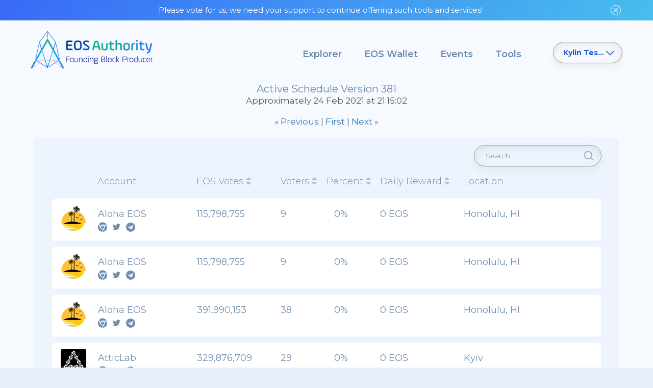

--- FILE ---
content_type: text/html; charset=UTF-8
request_url: https://eosauthority.com/schedule?version=4436&network=telos
body_size: 7037
content:
<!DOCTYPE html>
<html xmlns="http://www.w3.org/1999/xhtml">
    <head>

        <link rel="stylesheet" type="text/css" href="/common/css/bootstrap-grid.min.css"/>
        
<meta charset="utf-8"/>
<meta name="viewport" content="width=device-width, initial-scale=1"/>
<meta name="format-detection" content="telephone=no"/>

<title>Schedule</title>

<link rel="icon" href="/common/images/favicon.ico" type="image/x-icon"/>
<link href="/common/images/favicon.png" rel="apple-touch-icon" sizes="76x76"/>

<link rel="stylesheet" href="/common/css/style.css?20190322100120"/>
<link rel="stylesheet" href="/common/css/responsive.css?20190322100120"/>

<!--[if IE]>
    <script src="http://html5shiv.googlecode.com/svn/trunk/html5.js"></script>
<![endif]-->

<script src="/common/js/jquery.js"></script>

<script src="/common/js/jquery.cookie.js"></script>
<!-- Google Tag Manager -->
<script>(function(w, d, s, l, i) {
        w[l] = w[l] || [];
        w[l].push({'gtm.start':
                    new Date().getTime(), event: 'gtm.js'});
        var f = d.getElementsByTagName(s)[0],
                j = d.createElement(s), dl = l != 'dataLayer' ? '&l=' + l : '';
        j.async = true;
        j.src =
                'https://www.googletagmanager.com/gtm.js?id=' + i + dl;
        f.parentNode.insertBefore(j, f);
    })(window, document, 'script', 'dataLayer', 'GTM-PZP6T28');</script>
<!-- End Google Tag Manager -->
        <meta name="description" content="EOS Authority" />
        <meta name="keywords" content="EOS Authority" />
        <meta name="author" content="EOS Authority" />
        <meta name="Language" content="en" />
        <meta name="copyright" content="EOS Authority 2019" />
        <meta property="og:image" content="https://eosauthority.com/common/images/logo_small.jpg" />
        <link rel="stylesheet" href="/common/css/header.css?20190322100120"/>     

        <link rel="stylesheet" type="text/css" href="/common/css/custom.css?20190322100120"/>
        <link rel="stylesheet" href="/common/css/tooltip.css"/>


        <link rel="stylesheet" href="https://cdnjs.cloudflare.com/ajax/libs/font-awesome/4.7.0/css/font-awesome.min.css">

    </head>

    <body>

        <!--wrapper -->
        <section id="wrapper">

            <!--header part-->
            <header id="header-part">

                            <div class="top_sec">
            <div class="wrapper">
                <a href="javascript:void(0)" class="close_btn"></a>                
                <p style="text-align: center;">Please vote for us, we need your support to continue offering such tools and services!</p> 
            </div>
        </div> 
        <script type="text/javascript">
        $(function() {
            $('.top_sec .close_btn').on('click', function() {
                $('.top_sec').remove();
                $.cookie('top_sec', true, {expires: 2, path: '/'});
            });
            $('.top_sec p').on('click', function() {
                window.location.href = '/vote/producers?network=kylin';
            });
        });

    </script>


<div class="wrapper">

    <a href="/" class="logo"><img src="/common/images/EOS_AUTHORITY_LOGO.png" alt=""></a>

            
    <!--nav bar-->
    <div class="nav-bar">

        <a href="#" class="menu_btn"><span></span></a>
                <script>
                function selectNetwork(qry)
                {
                    var url = new URL(location.href);
                    url.searchParams.set('network', qry);
                    location.href = url;
                }
            </script>
        <div class="network">
            <a href="#" class="tab_btn network_btn">Kylin Testnet</a>
            <ul class="tabs">
                                <li class="" onclick="selectNetwork('eos');"><a href="#">EOS</a></li>
                                <li class="" onclick="selectNetwork('telos');"><a href="#">Telos</a></li>
                                <li class="" onclick="selectNetwork('wax');"><a href="#">WAX</a></li>
                                <li class="" onclick="selectNetwork('fio');"><a href="#">FIO</a></li>
                                <li class="" onclick="selectNetwork('jungle');"><a href="#">Jungle Testnet</a></li>
                                <li class="current" onclick="selectNetwork('kylin');"><a href="#">Kylin Testnet</a></li>
                                <li class="" onclick="selectNetwork('waxtest');"><a href="#">WAX Testnet</a></li>
                                <li class="" onclick="selectNetwork('telostest');"><a href="#">Telos Testnet</a></li>
                                <li class="" onclick="selectNetwork('eosiotest');"><a href="#">EOSIO Testnet</a></li>
                                <li class="" onclick="selectNetwork('fiotest');"><a href="#">FIO Testnet</a></li>
                           </ul>
        </div>
            
        
        <nav id="menu">
            <ul>
                <li><a href="/">Explorer</a></li>
                <li><a href="/dashboard?network=kylin">EOS Wallet</a></li>
<!--                <li><a href="/wallet">Wallet</a></li>-->
                <!--                <li><a href="/polls">Referendum</a></li>-->
                                <li><a href="/events">Events</a></li>
<!--                <li><a href="/contact" id="link">Contact</a></li>-->
                <li><a href="/tools">Tools</a></li>
            </ul>

        </nav>

    </div>
    <!--nav bar-->

</div>


            </header>
            <!--header part-->

            <!--content part-->
            <section id="content-part">

                <div class="play_bg">

                    <article class="scores-bar actions">
                        <div class="wrapper">
                            <h3 class="text-center">Active Schedule Version 381                             
                            <p class="text-center">Approximately   24 Feb 2021 at 21:15:02</p>
                          
                            </h3>
                            <p class="text-center"><span><a href="/schedule?version=380&network=kylin">« Previous</a> |  <a href="/schedule_first?network=kylin">First</a> | <a href="/schedule?version=382&network=kylin" >Next »</a></span></p>

                            <br/>
                            <div class="white_block" style="padding-top: 50px;">
                                <style>
                                    .child-1 .fa{
                                        padding-right: 5px;
                                    }

                                    .white_block p {
                                        padding: 12px 18px 12px;
                                        width: 100%;
                                        color: #6f8fb0;
                                        font-size: 18px;
                                        line-height: 22px;
                                        font-weight: 400;
                                        position: relative;
                                        border-radius: 10px;
                                    }
                                    .scores-bar ul.list li img.account-logo{
                                        width: 50px;
                                        height: 50px;
                                        left: 0px;
                                        top: -4px !important;
                                        float: right;
                                        position: relative;
                                        margin-right: 8px;
                                    }
                                    span.links span{
                                        margin-right: 5px;
                                    }
                                    span.links span i{
                                        color: #6f8fb0;
                                    }
                                    @media only screen and (max-width: 1023px){ 
                                        .scores-bar.actions ul.list li {
                                            font-size: 16px;
                                        }
                                    }
                                    @media only screen and (max-width: 768px) {
                                        .scores-bar.actions ul.list li {
                                            font-size: 16px;
                                        }

                                        /*.b3:before{
                                            content: 'EOS Votes:';
                                        }
                                        .b4:before{
                                            content: 'Voters:';
                                        }
                                        .b5:before{
                                            content: 'Percent:';
                                        }
                                        .b6:before{
                                            content: 'Daily Reward:';
                                        }
                                        .b7:before{
                                            content: 'Location:';
                                        }*/

                                    }
                                    .search-bar .field {
                                        width: 100% !important;
                                    }
                                    .scores-bar.actions .search-bar .submit{
                                        top: 0px !important;
                                    }
                                    .search-bar {
                                        top: 15px;
                                        width: 250px;
                                        right: 35px;
                                    }
                                    .scores-bar ul.list li {
                                        background: #fff;
                                    }

                                    .scores-bar .white_block {
                                        background: #edf4fe;
                                    }
                                    a.disabled{
                                        opacity: 0.5;
                                    }
                                </style>
                                <div class="search-bar">
                                    <input type="text" class="field" placeholder="Search" name="search-bps" onkeydown="searchBps()" onkeyup="searchBps()">
                                        <input type="submit" class="submit" value="" onclick="searchBps()">
                                            </div>
                                            <div class="scroll-div">
                                                <ul class="list  text-center" id="res" style="margin-top: 25px;min-width:1050px;">
                                                    <li class="heading">
                                                        <div class="col-sm-12 no-pad" id="headInfo">
                                                            <div class="col-sm-1 text-center cursr m-col-2"  data-item="1">

                                                            </div>
                                                            <div class="col-sm-2 text-left  m-col-3 no-pad" data-item="2">
                                                                Account
                                                            </div>
                                                            <div class="col-sm-2  cursr" data-item="3">
                                                                EOS Votes <i class="fa fa-sort half-opacity"></i>
                                                            </div> 
                                                            <div class="col-sm-1  cursr no-pad" data-item="4">
                                                                Voters <i class="fa fa-sort half-opacity"></i>
                                                            </div>
                                                            <div class="col-sm-1  cursr no-pad" data-item="5">
                                                                Percent <i class="fa fa-sort half-opacity"></i>
                                                            </div>
                                                            <div class="col-sm-2  cursr" data-item="6">
                                                                Daily Reward <i class="fa fa-sort half-opacity"></i>
                                                            </div>
                                                            <div class="col-sm-2  no-pad" >
                                                                Location 
                                                            </div>

                                                        </div>
                                                    </li>
                                                                                                            <li>
                                                            <div>
                                                                <div class="col-sm-1 child-1 m-col-2" ><img src="https://res.cloudinary.com/dwkobzcjz/image/fetch/w_100,h_100,c_fill,r_5/https://www.alohaeos.com/images/bpinfo/aeos-circle-256.png" class="account-logo"></div>
                                                                <div class="col-sm-2 child-2 m-col-3 text-left no-pad" data-value="alohaeostes2">                                                                
                                                                    <a href="/account/alohaeostes2?network=kylin"><span>Aloha EOS</span></a><br>
                                                                        <span class="links">
                                                                            <span><a href="https://www.alohaeos.com" target="__blank"><i class="fa fa-chrome"></i></a></span>
                                                                            <span><a href="https://twitter.com/eosaloha" target="__blank"><i class="fa fa-twitter"></i></a></span>
                                                                            <span><a href="https://t.me/AlohaEOS" target="__blank"><i class="fa fa-telegram"></i></a></span>
                                                                        </span>
                                                                </div>

                                                                <div class="col-sm-2 child-3 b3" data-value="115798754.56389"><span>115,798,755</span></div>
                                                                <div class="col-sm-1 child-4 b4 no-pad" data-value="9"><span>9</span></div>
                                                                <div class="col-sm-1 child-5 b5 no-pad-right" data-value="0"><span>0%</span></div>
                                                                <div class="col-sm-2 child-6 b6" data-value="0"><span>0 EOS</span></div>
                                                                <div class="col-sm-2 child-7 b7 no-pad"><span>Honolulu, HI</span></div>

                                                            </div>
                                                        </li>
                                                                                                            <li>
                                                            <div>
                                                                <div class="col-sm-1 child-1 m-col-2" ><img src="https://res.cloudinary.com/dwkobzcjz/image/fetch/w_100,h_100,c_fill,r_5/https://www.alohaeos.com/images/bpinfo/aeos-circle-256.png" class="account-logo"></div>
                                                                <div class="col-sm-2 child-2 m-col-3 text-left no-pad" data-value="alohaeostes3">                                                                
                                                                    <a href="/account/alohaeostes3?network=kylin"><span>Aloha EOS</span></a><br>
                                                                        <span class="links">
                                                                            <span><a href="https://www.alohaeos.com" target="__blank"><i class="fa fa-chrome"></i></a></span>
                                                                            <span><a href="https://twitter.com/eosaloha" target="__blank"><i class="fa fa-twitter"></i></a></span>
                                                                            <span><a href="https://t.me/AlohaEOS" target="__blank"><i class="fa fa-telegram"></i></a></span>
                                                                        </span>
                                                                </div>

                                                                <div class="col-sm-2 child-3 b3" data-value="115798754.56389"><span>115,798,755</span></div>
                                                                <div class="col-sm-1 child-4 b4 no-pad" data-value="9"><span>9</span></div>
                                                                <div class="col-sm-1 child-5 b5 no-pad-right" data-value="0"><span>0%</span></div>
                                                                <div class="col-sm-2 child-6 b6" data-value="0"><span>0 EOS</span></div>
                                                                <div class="col-sm-2 child-7 b7 no-pad"><span>Honolulu, HI</span></div>

                                                            </div>
                                                        </li>
                                                                                                            <li>
                                                            <div>
                                                                <div class="col-sm-1 child-1 m-col-2" ><img src="https://res.cloudinary.com/dwkobzcjz/image/fetch/w_100,h_100,c_fill,r_5/https://www.alohaeos.com/images/bpinfo/aeos-circle-256.png" class="account-logo"></div>
                                                                <div class="col-sm-2 child-2 m-col-3 text-left no-pad" data-value="alohaeostest">                                                                
                                                                    <a href="/account/alohaeostest?network=kylin"><span>Aloha EOS</span></a><br>
                                                                        <span class="links">
                                                                            <span><a href="https://www.alohaeos.com" target="__blank"><i class="fa fa-chrome"></i></a></span>
                                                                            <span><a href="https://twitter.com/eosaloha" target="__blank"><i class="fa fa-twitter"></i></a></span>
                                                                            <span><a href="https://t.me/AlohaEOS" target="__blank"><i class="fa fa-telegram"></i></a></span>
                                                                        </span>
                                                                </div>

                                                                <div class="col-sm-2 child-3 b3" data-value="391990152.82218"><span>391,990,153</span></div>
                                                                <div class="col-sm-1 child-4 b4 no-pad" data-value="38"><span>38</span></div>
                                                                <div class="col-sm-1 child-5 b5 no-pad-right" data-value="0"><span>0%</span></div>
                                                                <div class="col-sm-2 child-6 b6" data-value="0"><span>0 EOS</span></div>
                                                                <div class="col-sm-2 child-7 b7 no-pad"><span>Honolulu, HI</span></div>

                                                            </div>
                                                        </li>
                                                                                                            <li>
                                                            <div>
                                                                <div class="col-sm-1 child-1 m-col-2" ><img src="https://res.cloudinary.com/dwkobzcjz/image/fetch/w_100,h_100,c_fill,r_5/https://atticlab.net/atticlab-logo-256.png" class="account-logo"></div>
                                                                <div class="col-sm-2 child-2 m-col-3 text-left no-pad" data-value="atticlabckbp">                                                                
                                                                    <a href="/account/atticlabckbp?network=kylin"><span>AtticLab</span></a><br>
                                                                        <span class="links">
                                                                            <span><a href="https://atticlab.net" target="__blank"><i class="fa fa-chrome"></i></a></span>
                                                                            <span><a href="https://twitter.com/atticlab_it" target="__blank"><i class="fa fa-twitter"></i></a></span>
                                                                            <span><a href="https://t.me/" target="__blank"><i class="fa fa-telegram"></i></a></span>
                                                                        </span>
                                                                </div>

                                                                <div class="col-sm-2 child-3 b3" data-value="329876709.13055"><span>329,876,709</span></div>
                                                                <div class="col-sm-1 child-4 b4 no-pad" data-value="29"><span>29</span></div>
                                                                <div class="col-sm-1 child-5 b5 no-pad-right" data-value="0"><span>0%</span></div>
                                                                <div class="col-sm-2 child-6 b6" data-value="0"><span>0 EOS</span></div>
                                                                <div class="col-sm-2 child-7 b7 no-pad"><span>Kyiv</span></div>

                                                            </div>
                                                        </li>
                                                                                                            <li>
                                                            <div>
                                                                <div class="col-sm-1 child-1 m-col-2" ><img src="https://res.cloudinary.com/dwkobzcjz/image/fetch/w_100,h_100,c_fill,r_5/https://www.eosargentina.io/assets/img/eosar_logo_256.png" class="account-logo"></div>
                                                                <div class="col-sm-2 child-2 m-col-3 text-left no-pad" data-value="eosargentina">                                                                
                                                                    <a href="/account/eosargentina?network=kylin"><span>EOSArgentina</span></a><br>
                                                                        <span class="links">
                                                                            <span><a href="https://www.eosargentina.io" target="__blank"><i class="fa fa-chrome"></i></a></span>
                                                                            <span><a href="https://twitter.com/eosargentina" target="__blank"><i class="fa fa-twitter"></i></a></span>
                                                                            <span><a href="https://t.me/eosarg" target="__blank"><i class="fa fa-telegram"></i></a></span>
                                                                        </span>
                                                                </div>

                                                                <div class="col-sm-2 child-3 b3" data-value=""><span>0</span></div>
                                                                <div class="col-sm-1 child-4 b4 no-pad" data-value=""><span>0</span></div>
                                                                <div class="col-sm-1 child-5 b5 no-pad-right" data-value=""><span>0%</span></div>
                                                                <div class="col-sm-2 child-6 b6" data-value=""><span>0 EOS</span></div>
                                                                <div class="col-sm-2 child-7 b7 no-pad"><span></span></div>

                                                            </div>
                                                        </li>
                                                                                                            <li>
                                                            <div>
                                                                <div class="col-sm-1 child-1 m-col-2" ><img src="https://res.cloudinary.com/dwkobzcjz/image/fetch/w_100,h_100,c_fill,r_5/https://www.eosasia.one/bp/logo-256.png" class="account-logo"></div>
                                                                <div class="col-sm-2 child-2 m-col-3 text-left no-pad" data-value="eosasia11111">                                                                
                                                                    <a href="/account/eosasia11111?network=kylin"><span>EOS Asia</span></a><br>
                                                                        <span class="links">
                                                                            <span><a href="https://www.eosasia.one" target="__blank"><i class="fa fa-chrome"></i></a></span>
                                                                            <span><a href="https://twitter.com/polar_io" target="__blank"><i class="fa fa-twitter"></i></a></span>
                                                                            <span><a href="https://t.me/polar_io" target="__blank"><i class="fa fa-telegram"></i></a></span>
                                                                        </span>
                                                                </div>

                                                                <div class="col-sm-2 child-3 b3" data-value="239971320.23891"><span>239,971,320</span></div>
                                                                <div class="col-sm-1 child-4 b4 no-pad" data-value="52"><span>52</span></div>
                                                                <div class="col-sm-1 child-5 b5 no-pad-right" data-value="0"><span>0%</span></div>
                                                                <div class="col-sm-2 child-6 b6" data-value="0"><span>0 EOS</span></div>
                                                                <div class="col-sm-2 child-7 b7 no-pad"><span>Cayman Islands</span></div>

                                                            </div>
                                                        </li>
                                                                                                            <li>
                                                            <div>
                                                                <div class="col-sm-1 child-1 m-col-2" ><img src="/uploads/proxy/no-logo.jpg" class="account-logo"></div>
                                                                <div class="col-sm-2 child-2 m-col-3 text-left no-pad" data-value="eosbeijingbp">                                                                
                                                                    <a href="/account/eosbeijingbp?network=kylin"><span>eosbeijingbp</span></a><br>
                                                                        <span class="links">
                                                                            <span><a href="https://" target="__blank"><i class="fa fa-chrome"></i></a></span>
                                                                            <span><a href="https://twitter.com/" target="__blank"><i class="fa fa-twitter"></i></a></span>
                                                                            <span><a href="https://t.me/" target="__blank"><i class="fa fa-telegram"></i></a></span>
                                                                        </span>
                                                                </div>

                                                                <div class="col-sm-2 child-3 b3" data-value="329638632.13291"><span>329,638,632</span></div>
                                                                <div class="col-sm-1 child-4 b4 no-pad" data-value="31"><span>31</span></div>
                                                                <div class="col-sm-1 child-5 b5 no-pad-right" data-value="0"><span>0%</span></div>
                                                                <div class="col-sm-2 child-6 b6" data-value="0"><span>0 EOS</span></div>
                                                                <div class="col-sm-2 child-7 b7 no-pad"><span></span></div>

                                                            </div>
                                                        </li>
                                                                                                            <li>
                                                            <div>
                                                                <div class="col-sm-1 child-1 m-col-2" ><img src="https://res.cloudinary.com/dwkobzcjz/image/fetch/w_100,h_100,c_fill,r_5/https://raw.githubusercontent.com/eoscannon/website/master/eoscannon-logo-256x256.png" class="account-logo"></div>
                                                                <div class="col-sm-2 child-2 m-col-3 text-left no-pad" data-value="eoscannonkyn">                                                                
                                                                    <a href="/account/eoscannonkyn?network=kylin"><span>EOSCannon</span></a><br>
                                                                        <span class="links">
                                                                            <span><a href="https://eoscannon.io" target="__blank"><i class="fa fa-chrome"></i></a></span>
                                                                            <span><a href="https://twitter.com/cannon_eos" target="__blank"><i class="fa fa-twitter"></i></a></span>
                                                                            <span><a href="https://t.me/eos_cannon" target="__blank"><i class="fa fa-telegram"></i></a></span>
                                                                        </span>
                                                                </div>

                                                                <div class="col-sm-2 child-3 b3" data-value="281643455.06665"><span>281,643,455</span></div>
                                                                <div class="col-sm-1 child-4 b4 no-pad" data-value="13"><span>13</span></div>
                                                                <div class="col-sm-1 child-5 b5 no-pad-right" data-value="0"><span>0%</span></div>
                                                                <div class="col-sm-2 child-6 b6" data-value="0"><span>0 EOS</span></div>
                                                                <div class="col-sm-2 child-7 b7 no-pad"><span>Shanghai</span></div>

                                                            </div>
                                                        </li>
                                                                                                            <li>
                                                            <div>
                                                                <div class="col-sm-1 child-1 m-col-2" ><img src="/uploads/proxy/no-logo.jpg" class="account-logo"></div>
                                                                <div class="col-sm-2 child-2 m-col-3 text-left no-pad" data-value="eosiosg11111">                                                                
                                                                    <a href="/account/eosiosg11111?network=kylin"><span>eosiosg11111</span></a><br>
                                                                        <span class="links">
                                                                            <span><a href="https://" target="__blank"><i class="fa fa-chrome"></i></a></span>
                                                                            <span><a href="https://twitter.com/" target="__blank"><i class="fa fa-twitter"></i></a></span>
                                                                            <span><a href="https://t.me/" target="__blank"><i class="fa fa-telegram"></i></a></span>
                                                                        </span>
                                                                </div>

                                                                <div class="col-sm-2 child-3 b3" data-value="391860997.0004"><span>391,860,997</span></div>
                                                                <div class="col-sm-1 child-4 b4 no-pad" data-value="39"><span>39</span></div>
                                                                <div class="col-sm-1 child-5 b5 no-pad-right" data-value="0"><span>0%</span></div>
                                                                <div class="col-sm-2 child-6 b6" data-value="0"><span>0 EOS</span></div>
                                                                <div class="col-sm-2 child-7 b7 no-pad"><span></span></div>

                                                            </div>
                                                        </li>
                                                                                                            <li>
                                                            <div>
                                                                <div class="col-sm-1 child-1 m-col-2" ><img src="https://res.cloudinary.com/dwkobzcjz/image/fetch/w_100,h_100,c_fill,r_5/https://eoslaomao.com/static/media/img/eoslaomaologo_256.png" class="account-logo"></div>
                                                                <div class="col-sm-2 child-2 m-col-3 text-left no-pad" data-value="eoslaomaocom">                                                                
                                                                    <a href="/account/eoslaomaocom?network=kylin"><span>EOSLaoMao</span></a><br>
                                                                        <span class="links">
                                                                            <span><a href="https://eoslaomao.com" target="__blank"><i class="fa fa-chrome"></i></a></span>
                                                                            <span><a href="https://twitter.com/eoslaomao" target="__blank"><i class="fa fa-twitter"></i></a></span>
                                                                            <span><a href="https://t.me/eoslaomao" target="__blank"><i class="fa fa-telegram"></i></a></span>
                                                                        </span>
                                                                </div>

                                                                <div class="col-sm-2 child-3 b3" data-value="456918790.37051"><span>456,918,790</span></div>
                                                                <div class="col-sm-1 child-4 b4 no-pad" data-value="73"><span>73</span></div>
                                                                <div class="col-sm-1 child-5 b5 no-pad-right" data-value="0"><span>0%</span></div>
                                                                <div class="col-sm-2 child-6 b6" data-value="0"><span>0 EOS</span></div>
                                                                <div class="col-sm-2 child-7 b7 no-pad"><span>Tokyo</span></div>

                                                            </div>
                                                        </li>
                                                                                                            <li>
                                                            <div>
                                                                <div class="col-sm-1 child-1 m-col-2" ><img src="https://res.cloudinary.com/dwkobzcjz/image/fetch/w_100,h_100,c_fill,r_5/https://eosnation.io/logos/logo_256.png" class="account-logo"></div>
                                                                <div class="col-sm-2 child-2 m-col-3 text-left no-pad" data-value="eosnationftw">                                                                
                                                                    <a href="/account/eosnationftw?network=kylin"><span>EOS Nation</span></a><br>
                                                                        <span class="links">
                                                                            <span><a href="https://eosnation.io" target="__blank"><i class="fa fa-chrome"></i></a></span>
                                                                            <span><a href="https://twitter.com/EOS_Nation" target="__blank"><i class="fa fa-twitter"></i></a></span>
                                                                            <span><a href="https://t.me/EOSNation" target="__blank"><i class="fa fa-telegram"></i></a></span>
                                                                        </span>
                                                                </div>

                                                                <div class="col-sm-2 child-3 b3" data-value="329885024.64057"><span>329,885,025</span></div>
                                                                <div class="col-sm-1 child-4 b4 no-pad" data-value="32"><span>32</span></div>
                                                                <div class="col-sm-1 child-5 b5 no-pad-right" data-value="0"><span>0%</span></div>
                                                                <div class="col-sm-2 child-6 b6" data-value="0"><span>0 EOS</span></div>
                                                                <div class="col-sm-2 child-7 b7 no-pad"><span>Canada</span></div>

                                                            </div>
                                                        </li>
                                                                                                            <li>
                                                            <div>
                                                                <div class="col-sm-1 child-1 m-col-2" ><img src="https://res.cloudinary.com/dwkobzcjz/image/fetch/w_100,h_100,c_fill,r_5/https://eosrio.io/wp-content/uploads/2018/06/logo-eosrio-square-bgblack-1.jpg" class="account-logo"></div>
                                                                <div class="col-sm-2 child-2 m-col-3 text-left no-pad" data-value="eosriobrazil">                                                                
                                                                    <a href="/account/eosriobrazil?network=kylin"><span>EOS Rio 💙 </span></a><br>
                                                                        <span class="links">
                                                                            <span><a href="https://eosrio.io" target="__blank"><i class="fa fa-chrome"></i></a></span>
                                                                            <span><a href="https://twitter.com/eosriobrazil" target="__blank"><i class="fa fa-twitter"></i></a></span>
                                                                            <span><a href="https://t.me/eosrio" target="__blank"><i class="fa fa-telegram"></i></a></span>
                                                                        </span>
                                                                </div>

                                                                <div class="col-sm-2 child-3 b3" data-value="395149187.46465"><span>395,149,187</span></div>
                                                                <div class="col-sm-1 child-4 b4 no-pad" data-value="49"><span>49</span></div>
                                                                <div class="col-sm-1 child-5 b5 no-pad-right" data-value="0"><span>0%</span></div>
                                                                <div class="col-sm-2 child-6 b6" data-value="0"><span>0 EOS</span></div>
                                                                <div class="col-sm-2 child-7 b7 no-pad"><span>Rio de Janeiro</span></div>

                                                            </div>
                                                        </li>
                                                                                                            <li>
                                                            <div>
                                                                <div class="col-sm-1 child-1 m-col-2" ><img src="https://res.cloudinary.com/dwkobzcjz/image/fetch/w_100,h_100,c_fill,r_5/https://www.eossiliconvalley.io/statics/logo_256.png" class="account-logo"></div>
                                                                <div class="col-sm-2 child-2 m-col-3 text-left no-pad" data-value="eossv12eossv">                                                                
                                                                    <a href="/account/eossv12eossv?network=kylin"><span>EOS Silicon Valley</span></a><br>
                                                                        <span class="links">
                                                                            <span><a href="https://eossiliconvalley.io" target="__blank"><i class="fa fa-chrome"></i></a></span>
                                                                            <span><a href="https://twitter.com/EOS_SV" target="__blank"><i class="fa fa-twitter"></i></a></span>
                                                                            <span><a href="https://t.me/eossv" target="__blank"><i class="fa fa-telegram"></i></a></span>
                                                                        </span>
                                                                </div>

                                                                <div class="col-sm-2 child-3 b3" data-value="332857575.83423"><span>332,857,576</span></div>
                                                                <div class="col-sm-1 child-4 b4 no-pad" data-value="22"><span>22</span></div>
                                                                <div class="col-sm-1 child-5 b5 no-pad-right" data-value="0"><span>0%</span></div>
                                                                <div class="col-sm-2 child-6 b6" data-value="0"><span>0 EOS</span></div>
                                                                <div class="col-sm-2 child-7 b7 no-pad"><span>Cayman Islands</span></div>

                                                            </div>
                                                        </li>
                                                                                                            <li>
                                                            <div>
                                                                <div class="col-sm-1 child-1 m-col-2" ><img src="https://res.cloudinary.com/dwkobzcjz/image/fetch/w_100,h_100,c_fill,r_5/https://eossweden.org/logo/logo-256.png" class="account-logo"></div>
                                                                <div class="col-sm-2 child-2 m-col-3 text-left no-pad" data-value="eosswedenorg">                                                                
                                                                    <a href="/account/eosswedenorg?network=kylin"><span>Sw/eden🌿</span></a><br>
                                                                        <span class="links">
                                                                            <span><a href="https://eossweden.org" target="__blank"><i class="fa fa-chrome"></i></a></span>
                                                                            <span><a href="https://twitter.com/eossweden" target="__blank"><i class="fa fa-twitter"></i></a></span>
                                                                            <span><a href="https://t.me/eossweden" target="__blank"><i class="fa fa-telegram"></i></a></span>
                                                                        </span>
                                                                </div>

                                                                <div class="col-sm-2 child-3 b3" data-value="330101017.1537"><span>330,101,017</span></div>
                                                                <div class="col-sm-1 child-4 b4 no-pad" data-value="31"><span>31</span></div>
                                                                <div class="col-sm-1 child-5 b5 no-pad-right" data-value="0"><span>0%</span></div>
                                                                <div class="col-sm-2 child-6 b6" data-value="0"><span>0 EOS</span></div>
                                                                <div class="col-sm-2 child-7 b7 no-pad"><span>Sweden</span></div>

                                                            </div>
                                                        </li>
                                                                                                            <li>
                                                            <div>
                                                                <div class="col-sm-1 child-1 m-col-2" ><img src="/uploads/proxy/no-logo.jpg" class="account-logo"></div>
                                                                <div class="col-sm-2 child-2 m-col-3 text-left no-pad" data-value="eosusacarte1">                                                                
                                                                    <a href="/account/eosusacarte1?network=kylin"><span>eosusacarte1</span></a><br>
                                                                        <span class="links">
                                                                            <span><a href="https://" target="__blank"><i class="fa fa-chrome"></i></a></span>
                                                                            <span><a href="https://twitter.com/" target="__blank"><i class="fa fa-twitter"></i></a></span>
                                                                            <span><a href="https://t.me/" target="__blank"><i class="fa fa-telegram"></i></a></span>
                                                                        </span>
                                                                </div>

                                                                <div class="col-sm-2 child-3 b3" data-value="67716142.43755"><span>67,716,142</span></div>
                                                                <div class="col-sm-1 child-4 b4 no-pad" data-value="5"><span>5</span></div>
                                                                <div class="col-sm-1 child-5 b5 no-pad-right" data-value="0"><span>0%</span></div>
                                                                <div class="col-sm-2 child-6 b6" data-value="368.97693790258"><span>369 EOS</span></div>
                                                                <div class="col-sm-2 child-7 b7 no-pad"><span></span></div>

                                                            </div>
                                                        </li>
                                                                                                            <li>
                                                            <div>
                                                                <div class="col-sm-1 child-1 m-col-2" ><img src="https://res.cloudinary.com/dwkobzcjz/image/fetch/w_100,h_100,c_fill,r_5/https://www.helloeos.com.cn/images/helloeos_256.png" class="account-logo"></div>
                                                                <div class="col-sm-2 child-2 m-col-3 text-left no-pad" data-value="helloeoschbp">                                                                
                                                                    <a href="/account/helloeoschbp?network=kylin"><span>HelloEOS</span></a><br>
                                                                        <span class="links">
                                                                            <span><a href="https://www.helloeos.com.cn" target="__blank"><i class="fa fa-chrome"></i></a></span>
                                                                            <span><a href="https://twitter.com/helloeos" target="__blank"><i class="fa fa-twitter"></i></a></span>
                                                                            <span><a href="https://t.me/helloeos123" target="__blank"><i class="fa fa-telegram"></i></a></span>
                                                                        </span>
                                                                </div>

                                                                <div class="col-sm-2 child-3 b3" data-value="456899039.70279"><span>456,899,040</span></div>
                                                                <div class="col-sm-1 child-4 b4 no-pad" data-value="32"><span>32</span></div>
                                                                <div class="col-sm-1 child-5 b5 no-pad-right" data-value="0"><span>0%</span></div>
                                                                <div class="col-sm-2 child-6 b6" data-value="368.97693790258"><span>369 EOS</span></div>
                                                                <div class="col-sm-2 child-7 b7 no-pad"><span>Hangzhou</span></div>

                                                            </div>
                                                        </li>
                                                                                                            <li>
                                                            <div>
                                                                <div class="col-sm-1 child-1 m-col-2" ><img src="https://res.cloudinary.com/dwkobzcjz/image/fetch/w_100,h_100,c_fill,r_5/https://www.eosusa.io/img/eosusa_256.png" class="account-logo"></div>
                                                                <div class="col-sm-2 child-2 m-col-3 text-left no-pad" data-value="ivote4eosusa">                                                                
                                                                    <a href="/account/ivote4eosusa?network=kylin"><span>EOSUSA</span></a><br>
                                                                        <span class="links">
                                                                            <span><a href="https://www.eosusa.io" target="__blank"><i class="fa fa-chrome"></i></a></span>
                                                                            <span><a href="https://twitter.com/ivote4_eos_usa" target="__blank"><i class="fa fa-twitter"></i></a></span>
                                                                            <span><a href="https://t.me/eosusa" target="__blank"><i class="fa fa-telegram"></i></a></span>
                                                                        </span>
                                                                </div>

                                                                <div class="col-sm-2 child-3 b3" data-value="346843784.30223"><span>346,843,784</span></div>
                                                                <div class="col-sm-1 child-4 b4 no-pad" data-value="20"><span>20</span></div>
                                                                <div class="col-sm-1 child-5 b5 no-pad-right" data-value="0"><span>0%</span></div>
                                                                <div class="col-sm-2 child-6 b6" data-value="368.97693790258"><span>369 EOS</span></div>
                                                                <div class="col-sm-2 child-7 b7 no-pad"><span>Greenville,SC</span></div>

                                                            </div>
                                                        </li>
                                                                                                            <li>
                                                            <div>
                                                                <div class="col-sm-1 child-1 m-col-2" ><img src="https://res.cloudinary.com/dwkobzcjz/image/fetch/w_100,h_100,c_fill,r_5/https://eosnation.io/logos/logo_256.png" class="account-logo"></div>
                                                                <div class="col-sm-2 child-2 m-col-3 text-left no-pad" data-value="nationkylin1">                                                                
                                                                    <a href="/account/nationkylin1?network=kylin"><span>EOS Nation</span></a><br>
                                                                        <span class="links">
                                                                            <span><a href="https://eosnation.io" target="__blank"><i class="fa fa-chrome"></i></a></span>
                                                                            <span><a href="https://twitter.com/EOS_Nation" target="__blank"><i class="fa fa-twitter"></i></a></span>
                                                                            <span><a href="https://t.me/EOSNation" target="__blank"><i class="fa fa-telegram"></i></a></span>
                                                                        </span>
                                                                </div>

                                                                <div class="col-sm-2 child-3 b3" data-value="68404029.910433"><span>68,404,030</span></div>
                                                                <div class="col-sm-1 child-4 b4 no-pad" data-value="6"><span>6</span></div>
                                                                <div class="col-sm-1 child-5 b5 no-pad-right" data-value="0"><span>0%</span></div>
                                                                <div class="col-sm-2 child-6 b6" data-value="368.97693790258"><span>369 EOS</span></div>
                                                                <div class="col-sm-2 child-7 b7 no-pad"><span>Canada</span></div>

                                                            </div>
                                                        </li>
                                                                                                            <li>
                                                            <div>
                                                                <div class="col-sm-1 child-1 m-col-2" ><img src="https://res.cloudinary.com/dwkobzcjz/image/fetch/w_100,h_100,c_fill,r_5/https://eosnation.io/logos/logo_256.png" class="account-logo"></div>
                                                                <div class="col-sm-2 child-2 m-col-3 text-left no-pad" data-value="nationkylin2">                                                                
                                                                    <a href="/account/nationkylin2?network=kylin"><span>EOS Nation</span></a><br>
                                                                        <span class="links">
                                                                            <span><a href="https://eosnation.io" target="__blank"><i class="fa fa-chrome"></i></a></span>
                                                                            <span><a href="https://twitter.com/EOS_Nation" target="__blank"><i class="fa fa-twitter"></i></a></span>
                                                                            <span><a href="https://t.me/EOSNation" target="__blank"><i class="fa fa-telegram"></i></a></span>
                                                                        </span>
                                                                </div>

                                                                <div class="col-sm-2 child-3 b3" data-value="68403779.590851"><span>68,403,780</span></div>
                                                                <div class="col-sm-1 child-4 b4 no-pad" data-value="5"><span>5</span></div>
                                                                <div class="col-sm-1 child-5 b5 no-pad-right" data-value="0"><span>0%</span></div>
                                                                <div class="col-sm-2 child-6 b6" data-value="368.97693790258"><span>369 EOS</span></div>
                                                                <div class="col-sm-2 child-7 b7 no-pad"><span>Canada</span></div>

                                                            </div>
                                                        </li>
                                                                                                            <li>
                                                            <div>
                                                                <div class="col-sm-1 child-1 m-col-2" ><img src="https://res.cloudinary.com/dwkobzcjz/image/fetch/w_100,h_100,c_fill,r_5/https://newpool.io/static/newpool/logo-256.png" class="account-logo"></div>
                                                                <div class="col-sm-2 child-2 m-col-3 text-left no-pad" data-value="newdexbptest">                                                                
                                                                    <a href="/account/newdexbptest?network=kylin"><span>Newdex</span></a><br>
                                                                        <span class="links">
                                                                            <span><a href="https://newpool.io" target="__blank"><i class="fa fa-chrome"></i></a></span>
                                                                            <span><a href="https://twitter.com/NewdexOfficial" target="__blank"><i class="fa fa-twitter"></i></a></span>
                                                                            <span><a href="https://t.me/" target="__blank"><i class="fa fa-telegram"></i></a></span>
                                                                        </span>
                                                                </div>

                                                                <div class="col-sm-2 child-3 b3" data-value="217148017.1943"><span>217,148,017</span></div>
                                                                <div class="col-sm-1 child-4 b4 no-pad" data-value="9"><span>9</span></div>
                                                                <div class="col-sm-1 child-5 b5 no-pad-right" data-value="0"><span>0%</span></div>
                                                                <div class="col-sm-2 child-6 b6" data-value="0"><span>0 EOS</span></div>
                                                                <div class="col-sm-2 child-7 b7 no-pad"><span>Cayman Islands</span></div>

                                                            </div>
                                                        </li>
                                                                                                            <li>
                                                            <div>
                                                                <div class="col-sm-1 child-1 m-col-2" ><img src="/uploads/proxy/no-logo.jpg" class="account-logo"></div>
                                                                <div class="col-sm-2 child-2 m-col-3 text-left no-pad" data-value="realfly2mars">                                                                
                                                                    <a href="/account/realfly2mars?network=kylin"><span>realfly2mars</span></a><br>
                                                                        <span class="links">
                                                                            <span><a href="https://" target="__blank"><i class="fa fa-chrome"></i></a></span>
                                                                            <span><a href="https://twitter.com/" target="__blank"><i class="fa fa-twitter"></i></a></span>
                                                                            <span><a href="https://t.me/" target="__blank"><i class="fa fa-telegram"></i></a></span>
                                                                        </span>
                                                                </div>

                                                                <div class="col-sm-2 child-3 b3" data-value="152322391.11744"><span>152,322,391</span></div>
                                                                <div class="col-sm-1 child-4 b4 no-pad" data-value="8"><span>8</span></div>
                                                                <div class="col-sm-1 child-5 b5 no-pad-right" data-value="0"><span>0%</span></div>
                                                                <div class="col-sm-2 child-6 b6" data-value="0"><span>0 EOS</span></div>
                                                                <div class="col-sm-2 child-7 b7 no-pad"><span></span></div>

                                                            </div>
                                                        </li>
                                                    
                                                </ul>
                                            </div>
                                            </div>
                                            </div>
                                            </article>

                                            </div>
                                            </section>

                                            <script>
                                                function searchBps() {
                                                    var searchVal = $('input[name=search-bps]').val();

                                                    $dataLists = $('#res li:not(.heading)');
                                                    for (i = 0; i < $dataLists.length; i++) {
                                                        $datalist = $dataLists[i];
                                                        if ($($datalist).html().toLowerCase().indexOf(searchVal.toLowerCase()) > -1) {
                                                            $($datalist).css('display', '');
                                                        } else {
                                                            $($datalist).css('display', 'none');
                                                        }
                                                    }

                                                }
                                                var uniquedataArr = [];
                                                $(function () {
                                                    $("#headInfo div").on("click", function () {
                                                        $("#headInfo div:not(:eq(" + ($(this).index()) + "))").find("i").addClass("half-opacity").removeClass("fa-sort-desc").removeClass("fa-sort-asc").addClass("fa-sort");
                                                        $(this).find("i").removeClass("half-opacity");
                                                        var itemNo = $(this).data("item");
                                                        var dir = "desc";
                                                        if ($(this).find("i").hasClass("fa-sort-desc")) {
                                                            dir = "asc";
                                                            $(this).find("i").removeClass("fa-sort-desc").removeClass("fa-sort").addClass("fa-sort-asc");
                                                        } else {
                                                            dir = "desc";
                                                            $(this).find("i").removeClass("fa-sort-asc").removeClass("fa-sort").addClass("fa-sort-desc");
                                                        }
                                                        if (itemNo) {
                                                            if (itemNo == 2) {
                                                                location.hash = 'account';
                                                            } else if (itemNo == 3) {
                                                                location.hash = 'eos';
                                                            } else if (itemNo == 4) {
                                                                location.hash = 'voters';
                                                            } else if (itemNo == 5) {
                                                                location.hash = 'percent';
                                                            } else if (itemNo == 6) {
                                                                location.hash = 'reward';
                                                            }
                                                            var dataArr = [];
                                                            $("#res li:not(.heading)").each(function () {
                                                                dataArr.push($(this).find("div.child-" + itemNo).data("value"));
                                                            });
                                                            uniquedataArr = dataArr.filter(function (itm, i, a) {
                                                                return i == a.indexOf(itm);
                                                            });
                                                            if (dir == 'asc') {
                                                                uniquedataArr.sort(function (a, b) {
                                                                    return a - b;
                                                                });
                                                            } else {

                                                                uniquedataArr.sort(function (a, b) {
                                                                    return b - a;
                                                                });
                                                            }
                                                            var htm = "";
                                                            $.each(uniquedataArr, function (k, v) {
                                                                $("#res div.child-" + itemNo + "[data-value='" + v + "']").each(function () {
                                                                    htm += "<li>" + $(this).closest("li").html() + "</li>";
                                                                });
                                                            })
                                                            $("#res li:not(.heading)").remove();
                                                            $("#res").append(htm);
                                                            //            console.log(uniquedataArr);
                                                        }
                                                    });
                                                    var hash = location.hash.substr(1);
                                                    if (!hash)
                                                        hash = 'account';
                                                    else {
                                                        if (hash == 'account') {
                                                            $("#headInfo div:nth-child(2)").click();
                                                        } else if (hash == 'eos') {
                                                            $("#headInfo div:nth-child(3)").click();
                                                        } else if (hash == 'voters') {
                                                            $("#headInfo div:nth-child(4)").click();
                                                        } else if (hash == 'percent') {
                                                            $("#headInfo div:nth-child(5)").click();
                                                        } else if (hash == 'reward') {
                                                            $("#headInfo div:nth-child(6)").click();
                                                        }
                                                    }
                                                });

                                            </script>
                                            <!--content part-->
                                            <!--footer part-->
                                            <footer id="footer-part">

                                                <style>
    .footer-bar table{
       margin: 0 auto;
    }
    .footer-bar .footerlogo.footerbadge{
        width: 100px;
        margin-left: 15px;
    }
    @media only screen and (max-width: 767px){
        .footer-bar .footerlogo.footerbadge{
            width: 70px;
            margin-left: 10px;
        }
    }
    
</style>

<!--footer bar-->
<article class="footer-bar">
    <div class="wrapper">
        <table >
            <tr>
                <td>
                     <a  class="footerlogo" ><img src="/common/images/EOS_AUTHORITY_LOGO.png" alt=""></a>
                     <cite>EOS Block Production in Europe</cite>
                </td>
                <td>
                    <a href="/green/" class="footerlogo footerbadge" ><img src="/green/common/badge/badge.png" alt=""></a>
                </td>
            </tr>
        </table>
       
        

        

        

<p>
<!--<span><a href="https://eosauthority.com/code_of_conduct">Code of conduct</a></span> -->
<span><a target="_blank" href="https://eosauthority.com/bp.json">BP Info</a></span>
<!--<span><a href="https://eosauthority.com/disclosures">Disclosures</a></span>
<span><a href="https://eosauthority.com/disclosures">Ownership</a></span>-->
<span><a href="/website_terms">Website Terms</a></span>
<span><a href="/acceptable_use_policy">Acceptable use</a></span>
<span><a href="/cookies_policy">Cookies Policy</a></span>
<span><a href="/privacy_policy">Privacy Policy</a></span></p>
        <p><span>Telegram: <a href="http://t.me/eosauthority" target="_blank">http://t.me/eosauthority</a></span> <span>Email: <a href="mailto:hello@eosauthority.com">hello@eosauthority.com</a></span>
            <span>Github: <a href="https://github.com/eosauthority"> https://github.com/eosauthority</a></span>
        </p>

        <ul>
            <li><a href="https://twitter.com/EOSauthority" target="_blank"><img src="/common/images/twitter2.png" alt=""></a></li>
<!--            <li><a href="#" target="_blank"><img src="/common/images/youtube.png" alt=""></a></li>
            <li><a href="#" target="_blank"><img src="/common/images/instagram.png" alt=""></a></li>-->
        </ul>

    </div>
</article>
<!--footer bar-->

<div class="copyright">

    <p>Copyright &copy; 2021 EOS Authority</p>

</div>

<a href="#" id="back-to-top"></a>


                                            </footer>
                                            <!--footer part-->

                                            </section>
                                            <!--wrapper -->


                                            <script src="/common/js/custom.js"></script>

                                            </body>
                                            </html>


--- FILE ---
content_type: text/css
request_url: https://eosauthority.com/common/css/style.css?20190322100120
body_size: 13962
content:
@import url('https://fonts.googleapis.com/css?family=Montserrat:100,100i,200,200i,300,300i,400,400i,500,500i,600,600i,700,700i,800,800i,900,900i');
* { margin: 0px; padding: 0px; -webkit-font-smoothing:antialiased; -webkit-text-size-adjust:none; box-sizing: border-box; -webkit-box-sizing: border-box; }
html, body { width: 100%; font-size: 14px; color: #552448; font-family: 'Montserrat', sans-serif, Arial; background: #e7effa; }
html, body, div, span, applet, object, iframe,
h1, h2, h3, h4, h5, h6, p, blockquote, pre,
a, abbr, acronym, address, big, cite, code,
del, dfn, em, img, ins, kbd, q, s, samp,
small, strike, strong, sub, sup, tt, var,
b, u, i, center,
dl, dt, dd, ol, ul, li,
fieldset, form, label, legend,
table, caption, tbody, tfoot, thead, tr, th, td,
article, aside, canvas, details, embed, 
figure, figcaption, footer, header, hgroup, 
menu, nav, output, ruby, section, summary,
time, mark, audio, video { margin: 0; padding: 0; border: 0; vertical-align: baseline; }

article, aside, details, figcaption, figure, 
footer, header, hgroup, menu, nav, section { display: block; }
.wrapper { padding: 0 15px; max-width: 1190px; position: relative; margin: auto; }
.wrapper:after { content: ''; display: block; clear: both; overflow: hidden; width: 100%; height: 0px; }

*::-webkit-input-placeholder{ opacity: 1; } 
*::-moz-placeholder{ opacity: 1; } 
*:-ms-input-placeholder{ opacity: 1; }
[href^="tel"] { cursor: default; color: #fff !important; }
[href^="tel"]:hover { text-decoration: none !important; }

/* common */
a { text-decoration: none; outline: none; transition: all 0.3s; -webkit-transition: all 0.3s; }
img { border: 0px; outline: none; display: block; max-width: 100%; }
ul { list-style: none; margin: 0px; }
.clear { clear: both; overflow: hidden; }
p { line-height: 22px; color: #545765; font-size: 17px; }
h1, h2, h3, h4, h5, h6 { font-weight: normal; }
h1, .h1 { color: #1c57df; font-weight: 700; font-size: 39px; line-height: 44px; padding: 0 0 21px; }
h2, .h2 { color: #9ca8bd; font-weight: 700; font-size: 35px; line-height: 42px; padding: 0 0 25px; }
h3, .h3 { font-size: 24px; }
h4, .h4 { font-size: 18px; }
h5, .h5 { font-size: 14px; }
h6, .h6 { font-size: 12px; }

input, select, textarea, button { font-family: 'Montserrat', sans-serif, Arial; transition: all 0.3s; -webkit-transition: all 0.3s; -webkit-appearance: none; }
input:focus, textarea:focus { outline: none; }

#back-to-top { position: fixed; bottom: 15px; display: none; right: 15px; z-index: -1; width: 34px; height: 34px; cursor: pointer; border-radius: 50%; -webkit-border-radius: 50%; transition: opacity 0.2s ease-out; -webkit-transition: opacity 0.2s ease-out; opacity: 0; background: #3a96f2 url('../images/top_btn.png') center center no-repeat; background-size: 35px; }
#back-to-top.show { opacity: 1; z-index: 9999; }

/* wrapper */
#wrapper { width: 100%; overflow: hidden; min-height: 100%; position: relative; }

/* header-part */
#header-part {width: 100%;position: relative;background: #f6f9fe;min-height: 120px;z-index: 99;}
.home #header-part { position: absolute; left: 0px; top: 0px; background: none; }
#header-part a.logo { width: 240px; display: block; float: left; margin: 20px 0; }
#header-part .top_sec { overflow: hidden; padding: 10px 0; background: rgb(57,106,247); background: -moz-linear-gradient(-45deg, rgba(57,106,247,1) 0%, rgba(72,190,238,1) 100%);background: -webkit-linear-gradient(-45deg, rgba(57,106,247,1) 0%,rgba(72,190,238,1) 100%); background: linear-gradient(135deg, rgba(57,106,247,1) 0%,rgba(72,190,238,1) 100%); filter: progid:DXImageTransform.Microsoft.gradient( startColorstr='#396af7', endColorstr='#48beee',GradientType=1 ); }
#header-part .top_sec p { font-size: 15px; line-height: 20px; color: #fff; padding: 0 30px 0 7px; letter-spacing: -0.01em; }
#header-part .top_sec .close_btn { position: absolute; right: 18px; top: 50%; margin-top: -10px; width: 20px; height: 20px; background: url(../images/close_btn.png) center center no-repeat; border-radius: 50%; border: 1px solid #fff; background-size: 20px; }

/* nav-bar */
.nav-bar { padding: 42px 0 0 0; float: right; position: relative; }
.nav-bar #menu { float: right; padding-right: 40px; }
.nav-bar ul { list-style: none; }
.nav-bar li { padding: 10px 22px; float: left; font-size: 16px; position: relative; line-height: 28px; font-weight: 600; font-size: 18px; }
.nav-bar li a { display: block; color: #6b8cae; }
.nav-bar .language { float: right; width: 136px; position: relative; }
.nav-bar .language .language_btn { display: block; box-shadow: 0 8px 15px rgba(0,0,0,0.05), inset 0 5px 15px rgba(0,0,0,0.08); color: #1c57df; font-weight: 700; font-size: 14px; border: 1px solid #989898; width: 100%; height: 42px; border-radius: 50px; line-height: 30px; -webkit-appearance: none; -moz-appearance: none; -ms-appearance: none; background: rgba(0,0,0,0) url(../images/select.png) right 1px no-repeat; background-size: 38px; padding: 5px 30px 5px 19px; cursor: pointer; white-space: nowrap; overflow: hidden; text-overflow: ellipsis; transition: none; -webkit-transition: none; }
.nav-bar .language .language_btn.active { background-position: right -39px; }
.nav-bar .language ul { position: absolute; left: 0px; width: 100%; display: none; top: 50px; background: rgba(255,255,255,0.95); border-radius: 20px; border: 1px solid #989898; box-shadow: 0 8px 15px rgba(0,0,0,0.05), inset 0 5px 15px rgba(0,0,0,0.08); padding: 8px 5px; }
.nav-bar .language ul li { width: 100%; padding: 0; }
.nav-bar .language ul li a { font-size: 14px; line-height: 20px; color: #1c57df; font-weight: 700; padding: 5px 15px; }
.nav-bar li a:hover { text-decoration: underline; }

.nav-bar .network { float: right; width: 136px; position: relative; }
.nav-bar .network .network_btn { display: block; box-shadow: 0 8px 15px rgba(0,0,0,0.05), inset 0 5px 15px rgba(0,0,0,0.08); color: #1c57df; font-weight: 700; font-size: 14px; border: 1px solid #989898; width: 100%; height: 42px; border-radius: 50px; line-height: 30px; -webkit-appearance: none; -moz-appearance: none; -ms-appearance: none; background: rgba(0,0,0,0) url(../images/select.png) right 1px no-repeat; background-size: 38px; padding: 5px 30px 5px 19px; cursor: pointer; white-space: nowrap; overflow: hidden; text-overflow: ellipsis; transition: none; -webkit-transition: none; }
.nav-bar .network .network_btn.active { background-position: right -39px; }
.nav-bar .network ul { position: absolute; left: 0px; width: 100%; display: none; top: 50px; background: rgba(255,255,255,0.95); border-radius: 20px; border: 1px solid #989898; box-shadow: 0 8px 15px rgba(0,0,0,0.05), inset 0 5px 15px rgba(0,0,0,0.08); padding: 8px 5px; }
.nav-bar .network ul li { width: 100%; padding: 0; }
.nav-bar .network ul li a { font-size: 14px; line-height: 20px; color: #1c57df; font-weight: 700; padding: 5px 15px; }


/* content-part */
#content-part { width: 100%; position: relative; }

/* left-part */
#left-part { width: 25%; float: left; }
.heading p { color: #9ca8bd; font-size: 24px; line-height: 28px; font-weight: 200; max-width: 900px; margin: auto; padding: 8px 0 20px; }

/* banner-bar */
.banner-bar { padding: 160px 0 40px; width: 100%; position: relative; min-height: 500px; background: rgb(235,255,253);
              background: -moz-linear-gradient(top, rgba(235,255,253,1) 2%, rgba(235,241,253,1) 29%, rgba(183,207,253,1) 100%);
              background: -webkit-linear-gradient(top, rgba(235,255,253,1) 2%,rgba(235,241,253,1) 29%,rgba(183,207,253,1) 100%);
              background: linear-gradient(to bottom, rgba(235,255,253,1) 2%,rgba(235,241,253,1) 29%,rgba(183,207,253,1) 100%);
              filter: progid:DXImageTransform.Microsoft.gradient( startColorstr='#ebfffd', endColorstr='#b7cffd',GradientType=0 ); }
.banner-bar .banner_bg { margin: 0 auto; position: absolute; left: 50%; transform: translateX(-50%); -moz-transform: translateX(-50%); -ms-transform: translateX(-50%); -webkit-transform: translateX(-50%); bottom: 0px; max-width: 1440px; }
.banner-bar .text { padding: 23px 0 0; text-align: center; margin: auto; width: 100%; }
.banner-bar .logo { display: block; margin: 0 auto 65px; width: 168px; }
.banner-bar h1 { }
.banner-bar .heading p { color: #1c57df; max-width: 700px; }
.banner-bar .field { width: 540px; margin: auto; height: 48px; border-radius: 50px; background: #fff; border: none; text-align: center; padding: 5px 10px; color: #677897; font-size: 17px; font-weight: 300; box-shadow: 0 18px 18px rgba(143,178,246,1); margin-bottom: 27px; }
.banner-bar .captcha { height: 48px; border-radius: 50px; background: #fff; width: 285px; margin: 0 auto 25px; }
.banner-bar .captcha img { border-radius: 50px; }
.banner-bar .btn { padding: 13px 26px; }

.btn { padding: 14px 26px; box-shadow: 0 8px 10px rgba(143,178,246,0.8); cursor: pointer; line-height: 22px; border-radius: 50px; display: inline-block; color: #fff ; border: none; font-size: 18px; font-weight: 600; background: #1c57df; text-align: center; }
.btn:hover { background: #407aff; }
.btn.btn-blue { padding: 12px 18px; color: #1c57df; box-shadow: none; border: 1px solid #1c57df; font-size: 16px; font-weight:700; background: #f6f9fe; }
.btn.btn-blue:hover { color: #fff; background: #1c57df; }

/* authority-bar */
.authority-bar {padding: 100px 0;text-align: center;width: 100%;position: relative;background: #f6f9fe;}
.authority-bar ul {list-style: none;overflow: hidden;padding: 20px 0 49px;margin: 0 -10px;}
.authority-bar ul li img { max-width: 120px; margin: 0 auto 32px; }
.authority-bar li { padding: 0 15px; min-height: 294px; width: 25%; float:left; }
.authority-bar h3 { color: #1c57df; font-size: 20px; line-height: 24px; font-weight: 600; }
.authority-bar li p { padding: 15px 5px; color: #1c57df; font-size: 18px; line-height: 22px; }
.authority-bar .btn { min-width: 600px; }

/* invaders-bar */
.invaders-bar { padding: 110px 0 0; text-align: center; width: 100%; position: relative; background: #ebf2fc; }
.invaders-bar h2 { color: #8290aa; }
.invaders-bar p { color: #8290aa; padding: 8px 0 55px; }
.invaders-bar .btn { padding-left: 60px; padding-right: 60px; margin-bottom: 27px; }
.invaders-bar .banner_img { }
.invaders-bar .bg { margin: auto; max-width: 100%; }
.invaders-bar .bg img { width: 100%; }
.invaders-bar.thoughts { padding-bottom: 72px; background: #f6f9fe; }
.invaders-bar.thoughts h2 { color: #677894; }
.invaders-bar.thoughts p { color: #7787a3; font-size: 20px; }
.invaders-bar.thoughts ul { list-style: none; text-align:left; margin: 0px -35px; }
.invaders-bar.thoughts li { width: 33.333%; float:left; padding: 0 15px; }
.invaders-bar.thoughts li .block { border-radius: 8px; -webkit-border-radius: 8px; box-shadow: 0 10px 30px rgba(0,0,0,0.15); background: #f6f9fe; }
.invaders-bar.thoughts li .text { overflow: hidden; padding: 22px 15px 22px 20px; min-height: 162px; }
.invaders-bar.thoughts li span { display: block; font-size: 11px; color: #5391fd; line-height: 16px; padding: 2px 0 10px; }
.invaders-bar.thoughts li h3 { color: #5391fd; font-size: 16px; line-height: 20px; font-weight: 600; letter-spacing: -0.01em; }
.invaders-bar.thoughts li h3 a { color: #5391fd; }
.invaders-bar.thoughts li h3 a:hover { text-decoration: underline; }
.invaders-bar.thoughts li p { color: #7887a7; font-size: 15px; line-height: 17px; padding: 13px 15px 0 0; }
.invaders-bar.thoughts li img { border-radius: 8px 8px 0 0; }
.invaders-bar.thoughts .btn.btn-blue { padding: 12px 18px; }
.invaders-bar.thoughts .items { padding: 2px 0 24px; }

/* services-bar */
.services-bar { padding: 98px 0 110px; width: 100%; position: relative; background: url(../images/services_bg.jpg) center center no-repeat; background-size: cover; }
.services-bar .left { padding: 5px 30px; float:left; width: 38%; }
.services-bar .right { float: right; width: 54.8%; }
.services-bar h2 { color: #677897; font-size: 57px; line-height: 78px; font-weight: 200; padding: 0 0 58px; }
.services-bar .btn { min-width: 200px; }
.services-bar ul { list-style: none; overflow: hidden; padding: 0; margin: 0; }
.services-bar li { padding-left: 130px; position: relative; min-height: 145px; width: 100%; float:left; }
.services-bar li img { width: 95px; position: absolute; left: 0px; top: -5px; }
.services-bar h3 { color: #1c57df; font-size: 20px; line-height: 24px; font-weight: 600; }
.services-bar li p { padding: 15px 0; color: #1c57df; font-size: 18px; line-height: 22px; }

/* contact-bar */
.contact-bar { padding: 72px 0 55px; width: 100%; position: relative; background: #f6f9fd url(../images/contact_bg.png) center center repeat; }
.contact-bar h2 { text-align: center; color: #677798; }
.contact-bar ul { list-style:none; overflow: hidden; padding: 25px 0 0; margin: 0 -35px; }
.contact-bar li { padding: 0 12px; width: 50%; float:left; }
.contact-bar li .block { padding: 10px 25px; min-height: 250px; position: relative; border-radius: 10px; background: rgba(255,255,255,0.69); border: 1px solid rgba(198,207,216,0.9); }
.contact-bar li .block:after { content: ''; position: absolute; right: 0px; bottom: 0px; width: 118px; height: 195px; background: url(../images/icon.png) center center no-repeat; }
.contact-bar li h3 { color: #677897; font-size: 24px; line-height: 46px; font-weight: 700; padding: 0 0 5px; position: relative; z-index: 9; }
.contact-bar li p { font-size: 24px; line-height: 38px; font-weight: 200; color: #677897; position: relative; z-index: 9; }

/* contactform-bar */
.contactform-bar { padding: 45px 0 49px; width: 100%; position: relative; background: #f6f9fd url(../images/contact_bg2.jpg) center center repeat; background-size: cover; }
.contactform-bar h3 { padding: 0 0 50px; text-align: center; color: #fff; font-size: 30px; line-height: 34px; font-weight: 500; letter-spacing: -0.01em; }
.contactform-bar .left { width: 45%; float:left; }
.contactform-bar .right { width: 45.5%; float:right; }
.contactform-bar .field { width: 100%; margin: auto; height: 47px; border-radius: 50px; background: #fff; border: none; padding: 5px 30px; color: #677897; font-size: 17px; font-weight: 300; margin-bottom: 33px; }
.contactform-bar textarea { width: 100%; margin: auto; height: 152px; border-radius: 20px; background: #fff; border: none; padding: 15px 30px; color: #677897; font-size: 17px; font-weight: 300; margin-bottom: 28px; }
.contactform-bar ul { list-style: none; overflow: hidden; padding: 0; margin: 0; }
.contactform-bar li { width: 100%; padding: 0 0 25px; margin-bottom: 25px; float:left; font-size: 24px; line-height: 32px; color: #fff; border-bottom: 1px solid rgba(255,255,255,0.36) }
.contactform-bar li:last-child { border: none; }
.contactform-bar li cite { width: 34%; float:left; position: relative; padding: 0 0 0 40px; font-weight: 200; font-style: normal; }
.contactform-bar li cite img { width: 30px; position: absolute; left: 0px; top: 0px; }
.contactform-bar li span { width: 66%; float:left; font-weight: 300; }
.contactform-bar .wrapper { max-width: 1210px; }
.contactform-bar li a { color: #fff; display: inline-block; }
.contactform-bar li a:hover { text-decoration: underline; }

/* privacy-bar */
.privacy-bar { padding: 0; width: 100%; position: relative; background: rgb(230,238,251); background: -moz-linear-gradient(top, rgba(230,238,251,1) 0%, rgba(246,249,254,1) 33%, rgba(246,249,254,1) 66%, rgba(220,232,254,1) 100%); background: -webkit-linear-gradient(top, rgba(230,238,251,1) 0%,rgba(246,249,254,1) 33%,rgba(246,249,254,1) 66%,rgba(220,232,254,1) 100%); background: linear-gradient(to bottom, rgba(230,238,251,1) 0%,rgba(246,249,254,1) 33%,rgba(246,249,254,1) 66%,rgba(220,232,254,1) 100%); filter: progid:DXImageTransform.Microsoft.gradient( startColorstr='#e6eefb', endColorstr='#dce8fe',GradientType=0 ); }
.privacy-bar .bg { padding: 55px 0; background: url(../images/privacy_bg.png) center top no-repeat; }
.privacy-bar h1 { text-transform: uppercase; color: #8290aa; font-size: 36px; }
.privacy-bar .top_sec { overflow: hidden; border-bottom: 2px solid #b7c8e4; padding: 0 0 8px 0; margin-bottom: 84px; }
.privacy-bar .top_sec span { display: block; color: #75889d; font-size: 22px; line-height: 24px; font-weight: 300; }
.privacy-bar .top_sec span small { display: block; color: #75889d; font-size: 18px; line-height: 24px; font-weight: 200; padding: 5px 0 0; }
.privacy-bar .top_sec ul { list-style: none; overflow:hidden; padding: 3px 3px 0 0; margin: 0; float: right; }
.privacy-bar .top_sec ul li { float: left; padding-left: 8px; }
.privacy-bar .top_sec ul li a { display: block; width: 34px; border-radius: 50%; -webkit-border-radius: 50%; }
.privacy-bar .top_sec ul li a:hover { opacity: 0.8; }
.privacy-bar .top_sec ul li a img { border-radius: 50%; -webkit-border-radius: 50%; }
.privacy-bar p { font-size: 18px; line-height: 30px; color: #8290aa; padding: 0 0 87px; text-align: justify; }
.privacy-bar .share_link { float: right; border: 1px solid #4274e5; border-radius: 30px; width: 184px; height: 42px; padding: 0 0 0 16px; margin-top: 2px; }
.privacy-bar .share_link strong { line-height: 40px; color: #1c57df; font-size: 18px; font-weight: 600; float:left; }
.privacy-bar h3 { font-size: 24px; line-height: 30px; color: #8290aa; font-weight: 600; padding: 0 0 15px; }
.privacy-bar .left { max-width: 672px; }
.privacy-bar .row { width: 100%; position: relative; }
.privacy-bar .right_image { position: absolute; right: -94px; top: -9px; }
.privacy-bar .big_image { padding: 0 0 100px; }

/* production-bar */
.production-bar { padding: 0; width: 100%; position: relative; background: rgb(230,238,251); background: -moz-linear-gradient(top, rgba(230,238,251,1) 0%, rgba(246,249,254,1) 54%, rgba(246,249,254,1) 99%); background: -webkit-linear-gradient(top, rgba(230,238,251,1) 0%,rgba(246,249,254,1) 54%,rgba(246,249,254,1) 99%); background: linear-gradient(to bottom, rgba(230,238,251,1) 0%,rgba(246,249,254,1) 54%,rgba(246,249,254,1) 99%);  filter: progid:DXImageTransform.Microsoft.gradient( startColorstr='#e6eefb', endColorstr='#f6f9fe',GradientType=0 ); }
.production-bar .bg { padding: 55px 0 0; background: url(../images/privacy_bg.png) center top no-repeat; }
.production-bar h1 { text-align: center; text-align: center; color: #1c57df; font-size: 36px; }
.production-bar .heading { padding: 0px 0; text-align: center; max-width: 100%; }
.production-bar .heading p { color: #6f91b8; padding: 12px 0; font-size: 25px; line-height: 48px; max-width: 1000px; }
.production-bar ul { list-style: none; overflow: hidden; padding: 0px 0 0px 35px; margin: 0 -40px -10px 0; display: flex; flex-wrap: wrap; }
.production-bar li { width: 33.33%; float:left; padding: 35px 30px 35px 0; }
.genesis li { padding: 35px 30px 10px 0; }					
.production-bar li img { width: 90px; display: block; margin: 0 0 30px; }
.production-bar h3 { color: #1c57df; font-size: 20px; line-height: 24px; font-weight: 600; }
.production-bar li p { padding: 5px 0; color: #1c57df; font-size: 18px; font-weight: 200; line-height: 32px; max-width: 320px; }

/* phase1-bar */
.phase1-bar { width: 100%; position: relative; background: rgb(10,87,255); background: -moz-linear-gradient(-45deg, rgba(10,87,255,1) 0%, rgba(2,167,255,1) 99%); background: -webkit-linear-gradient(-45deg, rgba(10,87,255,1) 0%,rgba(2,167,255,1) 99%); background: linear-gradient(135deg, rgba(10,87,255,1) 0%,rgba(2,167,255,1) 99%); filter: progid:DXImageTransform.Microsoft.gradient( startColorstr='#0a57ff', endColorstr='#02a7ff',GradientType=1 ); padding: 80px 0; min-height: 1490px; } 
.phase1-bar .wrapper { max-width: 1344px; }
.phase1-bar .left { width: 40%; float:left; padding: 5px 0 0 105px; }
.phase1-bar .right { padding: 4px 50px 0 0; width: 51%; float:right; }
.phase1-bar h4 { color: #f6f9fd; font-size: 24px; line-height: 44px; font-weight: 500; letter-spacing: -0.015em; }
.phase1-bar p { color: #f6f9fd; font-size: 24px; line-height: 34px; font-weight: 200; padding: 0 20px 0 0; }
.phase1-bar .left span { display: block; color: #f6f9fd; font-size: 64px; line-height: 74px; font-weight: 200; letter-spacing: -0.01em; padding: 0 0 20px; opacity: 0.6; }
.phase1-bar .left strong { display: block; color: #f6f9fd; font-size: 48px; line-height: 55px; }
.phase1-bar .bg { overflow: hidden; float:left; margin: -160px -24px 0 24px; width: 100%; }

/* community-bar */
.community-bar { padding: 108px 0 77px; width: 100%; position: relative; background: #f6f9fe; }
.community-bar .heading { text-align:center; }
.community-bar h2 { padding-bottom: 20px; color: #677897; }
.community-bar p { font-size: 20px; line-height: 34px; letter-spacing: 0.023em; color: #7787a3; }
.community-bar ul { list-style: none; text-align: center; overflow: hidden; padding: 0; margin: 0 -44px; display: flex; flex-wrap: wrap; }
.community-bar li { width: 25%; float:left; padding: 10px 15px 25px; }
.community-bar h3 { color: #5392fc; font-size: 20px; padding-bottom: 2px; line-height: 24px; font-weight: 600; }
.community-bar li a { padding: 5px 0; color: #5392fc; font-size: 14px; font-weight: 200; line-height: 32px; max-width: 320px; }
.community-bar li a:hover { text-decoration: underline; }
.community-bar li img { display: block; margin: 0 0 20px; }

/* team-bar */
.team-bar { padding: 75px 0 35px; width: 100%; position: relative; background: #fff; }
.team-bar .heading { text-align:center; }
.team-bar h2 { padding-bottom: 20px; color: #677897; }
.team-bar p { font-size: 20px; line-height: 34px; letter-spacing: 0.023em; color: #7787a3; }
.team-bar ul { list-style: none; text-align: center; overflow: hidden; padding: 0px; margin: 0 -32px; display: flex; flex-wrap: wrap; }
.team-bar li { width: 25%; float:left; padding: 48px 15px 60px; }
.team-bar h3 { color: #2c75f5; font-size: 21px; padding-bottom: 2px; line-height: 24px; font-weight: 700; }
.team-bar h3 a { color: #2c75f5; }
.team-bar li span { padding: 5px 0 15px; display: block; color: #5392fc; font-size: 16px; font-weight: 600; letter-spacing: -0.02em; line-height: 32px; max-width: 320px; }
.team-bar li p { padding: 5px 0; color: #5392fc; font-size: 18px; font-weight: 200; line-height: 24px; max-width: 320px; }
.team-bar li img { display:block; margin: 0 auto 28px; border-radius: 50%; -webkit-border-radius: 50%; width: 191px; }

/* instructions-bar */
.instructions-bar { width: 100%; position: relative; background: rgb(197,203,251);
                    background: -moz-linear-gradient(top, rgba(197,203,251,1) 0%, rgba(240,247,253,1) 18%, rgba(246,249,254,1) 51%, rgba(240,244,253,1) 74%, rgba(231,239,252,1) 100%);
                    background: -webkit-linear-gradient(top, rgba(197,203,251,1) 0%,rgba(240,247,253,1) 18%,rgba(246,249,254,1) 51%,rgba(240,244,253,1) 74%,rgba(231,239,252,1) 100%);
                    background: linear-gradient(to bottom, rgba(197,203,251,1) 0%,rgba(240,247,253,1) 18%,rgba(246,249,254,1) 51%,rgba(240,244,253,1) 74%,rgba(231,239,252,1) 100%);
                    filter: progid:DXImageTransform.Microsoft.gradient( startColorstr='#c5cbfb', endColorstr='#e7effc',GradientType=0 ); }
.instructions-bar .top_sec { overflow: hidden; border-bottom: 2px solid #dae1eb; padding-bottom: 10px; }
.instructions-bar .bg { padding: 100px 0 130px; overflow: hidden; background: url(../images/instructions_bg.png) center top repeat-x; }
.instructions-bar .top_sec strong { width: 24%; float:left; font-size: 24px; line-height: 32px; font-weight: 700; padding: 15px 4px; color: #1d57df; }
.instructions-bar .top_sec .left { width: 36%; float:left; }
.instructions-bar .top_sec .right { width: 40%; float:left; }
.instructions-bar .top_sec .right p { line-height: 22px; padding: 2px 0 23px; }
.instructions-bar .top_sec .right p + p { padding-bottom: 0; }
.instructions-bar .top_sec span { display: block; width: 43px; margin: 0 0 15px; height: 43px; line-height: 42px; text-align: center; border-radius: 50%; background: #77aafd; color: #fff; font-weight: 700; font-size: 24px; }
.instructions-bar .top_sec p { text-align: left; font-size: 18px; line-height: 28px; font-weight: bold; padding-right: 30px; }
.instructions-bar .wrapper { max-width: 1120px; }
.instructions-bar .row { overflow: hidden; margin: 0 -15px; padding: 38px 0 60px; }
.instructions-bar .col-1 { padding: 0 15px; width: 50%; float:left; }
.instructions-bar .col-2 { padding: 0 15px; width: 50%; float:left; }
.instructions-bar h3 { font-size: 36px; line-height: 44px; color: #8290aa; font-weight: 600; letter-spacing: -0.03em; padding: 0 0 50px; }
.instructions-bar h4 { font-size: 24px; color: #8290aa; line-height: 40px; /*border-bottom: 2px solid #dae1eb;*/ padding: 0 0px 25px 0; }
.instructions-bar .row p { color: #8290aa; font-size: 18px; line-height: 28px; font-weight: 300; padding: 21px 0; }
.instructions-bar .block { border: 1px solid #8695b2; min-height: 360px; background: #fff; padding: 30px 20px 13px; border-radius: 10px; }
.instructions-bar .block strong { display: block; color: #8290aa; font-size: 24px; line-height: 32px; }
.instructions-bar .block p { font-size: 24px; line-height: 30px; }
.instructions-bar p { font-size: 22px; color: #8290aa; line-height: 39px; text-align: justify; }
.instructions-bar .status { padding-right: 40px; }
.instructions-bar .status p { text-align: left; }
.instructions-bar .code_sec {margin-top: 15px;min-height: 600px;}
.instructions-bar .code_sec img {margin: 0px auto 10px;}
.instructions-bar .code_sec a { display: block; color: #8290aa; font-size: 19px; line-height: 32px; text-align: center; word-break: break-all; }
.instructions-bar .code_sec a:hover { text-decoration: underline; }
.instructions-bar .code_sec p { border-top: 2px solid #dae1eb; margin-top: 65px; color: #1a53df; font-size: 18px; line-height: 31px; font-weight: 600; text-align: left; letter-spacing: -0.02em; padding: 22px 0 15px; }
.instructions-bar .block .small p { word-break: break-all; }

/* build-bar */
.build-bar { width: 100%; position: relative; margin-bottom: -40px; z-index: 9; }
.build-bar .wrapper { padding: 0 20px; }
.build-bar .left_side { padding: 0 15px 0 0; width: 50%;  float: left; }
.build-bar .right_side { padding: 0 0 0 60px; width: 50%;  float: left; }
.build-bar .video { display:block; border-radius: 17px; -webkit-border-radius: 17px; -ms-border-radius: 17px; overflow:hidden; box-shadow: 0px 35px 30px rgba(28,87,223,0.3); -webkit-box-shadow: 0px 35px 30px rgba(28,87,223,0.3); -ms-box-shadow: 0px 35px 30px rgba(28,87,223,0.3); }
.build-bar h1 { margin-bottom: 15px; } 
.build-bar h2 { font-weight:400; margin-bottom: 10px; }  
.build-bar p { font-size: 25px; line-height: 48px; color:#8290aa; font-weight:300; padding-bottom: 50px; }
.build-bar .button { min-width:310px; text-align:center; font-size: 18px; line-height: 23px; padding: 16px 80px; border-radius: 35px; -webkit-border-radius: 35px; -ms-border-radius: 35px; font-weight:600; color:#fff; display:inline-block; vertical-align: top; background:#1c57df; box-shadow: 0px 5px 10px rgba(28,87,223,0.6); -webkit-box-shadow: 0px 5px 10px rgba(28,87,223,0.6); -ms-box-shadow: 0px 5px 10px rgba(28,87,223,0.6); }
.build-bar .button:hover { background:#407aff; }
.build-bar .top_part { position: relative; padding: 160px 0 100px 0; width: 100%; float: left; background: #f2f7fd;
                       background: -moz-linear-gradient(top, #f2f7fd 0%, #b3cefd 100%); background: -webkit-linear-gradient(top, #f2f7fd 0%,#b3cefd 100%); background: linear-gradient(to bottom, #f2f7fd 0%,#b3cefd 100%); filter: progid:DXImageTransform.Microsoft.gradient( startColorstr='#f2f7fd', endColorstr='#b3cefd',GradientType=0 ); }
.build-bar .top_part .bg { width: 100%; height: 100%; position:absolute; left:0; top:0; background:url(../images/bg2.png) center top no-repeat; background-size:cover; }
.build-bar .top_part .graphic1 { width: 59px; height: 54px; position:absolute; left:50%; top:50%; background:url(../images/graphic1.png) center top no-repeat; background-size:100% auto; margin: 7px 0 0 -100px; }
.build-bar .top_part:after { background-image: url("data:image/svg+xml;charset=utf8,%3Csvg xmlns=\'http://www.w3.org/2000/svg\' width=\'100\' height=\'100\' viewBox=\'0 0 600 530\' preserveAspectRatio=\'none\'%3E%3Cpolygon points=\'0,530 900,0 600,600\' style=\'fill:%23f6f9fe;\' /%3E%3C/svg%3E"); background-repeat: no-repeat; background-size: 100% 100%; bottom: 0px; content: ""; display: block; height: 670px; left: 0; position: absolute; width: 100%; }
.build-bar .top_part:before { z-index:1; background-image: url("data:image/svg+xml;charset=utf8,%3Csvg xmlns=\'http://www.w3.org/2000/svg\' width=\'100\' height=\'100\' viewBox=\'0 0 890 315\' preserveAspectRatio=\'none\'%3E%3Cpolygon points=\'0,188 900,0 850,600\' style=\'fill:%23f6f9fe;\' /%3E%3C/svg%3E"); background-repeat: no-repeat; background-size: 100% 100%; bottom: 0px; content: ""; display: block; height: 100%; right: 0; position: absolute; width: 450px; }
.build-bar .top_part .wrapper {  position: relative;z-index:2; } 

.build-bar .try { position: relative; padding: 0px 0 140px 0; width: 100%; float: left; background: #f6f9fe; background: -moz-linear-gradient(top, #f6f9fe 0%, #e7effc 100%); background: -webkit-linear-gradient(top, #f6f9fe 0%,#e7effc 100%); background: linear-gradient(to bottom, #f6f9fe 0%,#e7effc 100%); filter: progid:DXImageTransform.Microsoft.gradient( startColorstr='#f6f9fe', endColorstr='#e7effc',GradientType=0 );}
.build-bar .try:after { background-image: url("data:image/svg+xml;charset=utf8,%3Csvg xmlns=\'http://www.w3.org/2000/svg\' width=\'100\' height=\'100\' viewBox=\'0 0 600 530\' preserveAspectRatio=\'none\'%3E%3Cpolygon points=\'0,530 900,0 600,600\' style=\'fill:%23f6f9fe;\' /%3E%3C/svg%3E"); background-repeat: no-repeat; background-size: 100% 100%; bottom: 0px; content: ""; display: block; height: 400px; left: 0; position: absolute; width: 100%; }
.build-bar .try p { max-width: 700px; padding-bottom: 80px; } 
.build-bar .try .wrapper { margin-top: -30px;  position:relative; z-index:1; }
.build-bar .try .button { margin:auto; max-width: 310px; margin:auto; display:block; } 
.build-bar .graphic2 { z-index: 9; width: 187px; height: 161px; position:absolute; left:50%; top:-175px; background:url(../images/graphic2.png) center top no-repeat; background-size:100% auto; margin: 0px 0 0 -150px; }
.build-bar .graphic3 { z-index: 9; width: 276px; height: 239px; position:absolute; right:50%; margin: 0 -470px 0 0; top:-45px; background:url(../images/graphic3.png) center top no-repeat; background-size:100% auto; }
.build-bar .graphic4 { z-index: 9; width: 393px; height: 179px; position:absolute; left:50%; margin: 0 0 0 -655px; bottom:72px; background:url(../images/graphic4.png) center top no-repeat; background-size:100% auto; }
.build-bar .graphic5 { z-index: 9; z-index:2; width: 208px; height: 177px; position:absolute; right:50%; bottom:70px; background:url(../images/graphic5.png) center top no-repeat; background-size:100% auto; margin: 0px -400px 0 -140px; }
.build-bar .graphic6 { z-index: 9; width: 286px; height: 241px; position:absolute; right:50%; bottom:103px; z-index:1; background:url(../images/graphic6.png) center top no-repeat; background-size:100% auto; margin: 0px -735px 0 0; }
.build-bar .graphic7 { z-index: 9; width: 188px; height: 177px; position:absolute; right:50%; margin: 0 -755px 0 0; top:-450px; z-index:1; background:url(../images/graphic7.png) center top no-repeat; background-size:100% auto; }
.build-bar .heading h1,
.build-bar .heading h2 { margin: -10px 0 0px 0; font-size: 40px; line-height: 76px; color: #8290aa; font-weight:700;  }
.build-bar .heading h2 { font-weight: 600; line-height: 50px; margin: 0; padding: 15px 0 25px; letter-spacing: -0.03em; }
.build-bar .try p { line-height: 44px; padding-bottom: 94px; }


/* controller-bar */
.controller-bar { padding: 210px 0 115px; width: 100%; position: relative;  background: #f6f9fe; background: -moz-linear-gradient(top, #f6f9fe 56%, #dce8fe 100%); background: -webkit-linear-gradient(top, #f6f9fe 56%,#dce8fe 100%); background: linear-gradient(to bottom, #f6f9fe 56%,#dce8fe 100%); filter: progid:DXImageTransform.Microsoft.gradient( startColorstr='#f6f9fe', endColorstr='#dce8fe',GradientType=0 ); }
.controller-bar .box { padding: 30px 20px 35px; box-shadow: 0px 20px 45px rgba(28,87,223,0.2); -webkit-box-shadow: 0px 20px 45px rgba(28,87,223,0.2); -ms-box-shadow: 0px 20px 45px rgba(28,87,223,0.2); max-width: 565px; margin:auto; border: 1px solid #6788b1; background:#ddeafd; border-radius: 8px; text-align:center; }
.controller-bar h1 { font-size: 24px; line-height: 28px; color:#2c75f5; font-weight: 700; border-bottom: 2px solid rgba(0,0,0,0.06); padding-bottom: 22px; max-width: 400px; margin: 0 auto 28px; }
.controller-bar ul { display:inline-block; vertical-align: top; text-align: left; }
.controller-bar li { font-size: 18px; line-height: 22px; color:#6789b1; font-weight:300; padding: 0 0 13px 30px; position: relative; }
.controller-bar li:before { width: 3px; height: 3px; border-radius: 50%; -webkit-border-radius: 50%; -ms-border-radius: 50%; background:#6789b1; content:''; position:absolute; left:10px; top: 10px; }  
.controller-bar .status { max-width: 360px; width: 100%; margin:30px auto 45px; display:table; text-align: left; padding: 8px; background:#f6f9fe; border-radius:8px; -webkit-border-radius:8px; -ms-border-radius:8px; }
.controller-bar .status span { display:table-cell; vertical-align: middle; font-size: 14px; line-height: 18px; color:#6789b1; padding: 6px 10px; font-weight:300; }
.controller-bar .status span.label { width: 80px; border-right: 2px solid #e3eaf4; font-weight:600; }  
.controller-bar .arrows { border-radius: 10px; -webkit-border-radius: 10px; -ms-border-radius: 10px; margin: 0 13px; padding: 104px 0 0 0; width: 138px; height: 135px; display: inline-block; vertical-align: top; background:#ccdbf2 url(../images/pre_arrow.png) center 17px no-repeat; background-size:67px auto; border: 1px solid transparent; font-size: 14px; line-height: 18px; color:#2c75f5; text-transform:uppercase; font-weight:600; text-align: center; }
.controller-bar .arrows.next { background-image:url(../images/next_arrow.png); }  
.controller-bar .arrows:hover { background-color:#dae6f8; border-color:rgba(145,180,244,0.7); }

/* footer-part */
#footer-part { width: 100%; position: relative; }
#footer-part .copyright { color: #2a4560; text-align: center; }
#footer-part .copyright p { color: #2a4560; font-size: 12px; font-weight: 600; line-height: 18px; padding: 15px; }

/* footer-bar */
.footer-bar { padding: 43px 0; text-align: center; width: 100%; position: relative; background: #f6f9fe; }
.footer-bar a.footerlogo { width: 230px; display: block; margin: 0 auto 8px; }
.footer-bar cite { display: block; font-size: 14px; font-style: normal; font-size: 13px; line-height: 18px; color: #216bfc; font-weight: 300; padding: 0 0 22px; }
.footer-bar p { padding: 0 0 25px; color: #75889d; font-size: 17px; line-height: 26px; font-weight: 300; letter-spacing: -0.01em; }
.footer-bar p a { color: #78a8fd !important; }
.footer-bar p a:hover { text-decoration: underline; }
.footer-bar p span { color: #78a8fd; font-weight: 600; padding: 0 15px; letter-spacing: -0.02em; }
.footer-bar ul { list-style: none; overflow: hidden; padding: 14px 0 35px; margin: 0; }
.footer-bar li { display: inline-block; vertical-align: top; padding: 0 14px; }
.footer-bar li a { display: block; width: 33px; height: 31px; background: #677894; border-radius: 50%; }
.footer-bar li a:hover { opacity: 0.7; }


.heading p.note{font-size: 18px;}



/******************Start-16-july-2018******************/

.play_bg { position: relative; background: #f6f9fe url(../images/play_overlay.png) center bottom repeat-x; width: 100%; overflow: hidden; }
.play_bg .graphic1 { z-index: 9; width: 130px; height: 180px; position:absolute; left: 50%; margin: 0 0 0 -795px; top: 66.2%; background:url(../images/graphic3.png) center top no-repeat; background-size:100% auto; }
.play_bg .graphic2 { z-index: 9; width: 187px; height: 161px; position:absolute; left: 50%; margin-left: -706px; top: 82.3%; background:url(../images/graphic2.png) center top no-repeat; background-size:100% auto; }
.play_bg .graphic3 { z-index: 9; width: 160px; height: 160px; position:absolute; right: 50%; margin: 0 -775px 0 0; top: 74.2%; background:url(../images/graphic3.png) center top no-repeat; background-size:100% auto; }
.play_bg .graphic4 { z-index: 9; width: 170px; height: 179px; position:absolute; left: 50%; margin: 0 0 0 -788px; top: 42.5%; background:url(../images/graphic5.png) center top no-repeat; background-size:100% auto; }
.play_bg .graphic5 { z-index: 9; z-index:2; width: 130px; height: 140px; position:absolute; right: 50%; top: 31.5%; margin-right: -520px; background:url(../images/graphic5.png) center top no-repeat; background-size:100% auto; }
.play_bg .graphic6 { z-index: 9; width: 152px; height: 141px; position:absolute; right: 50%; margin-right: -660px; top: 62%; z-index:1; background:url(../images/graphic6.png) center top no-repeat; background-size:100% auto; }
.play_bg .graphic7 { z-index: 9; width: 212px; height: 200px; position:absolute; right: 50%; margin: 0 -775px 0 0; top: 41%; z-index:1; background:url(../images/graphic7.png) center top no-repeat; background-size:100% auto; }

/* play-bar */
.play-bar { padding: 155px 0 0; overflow: hidden; background: #f6f9fe url(../images/play_bg.png) center top repeat-x; }
.play-bar .top_sec { overflow: hidden; border-bottom: 2px solid #dae1eb; padding-bottom: 10px; }
.play-bar h2 { color: #2a7aff; font-size: 34px; line-height: 40px; font-weight: 400; text-align: center; font-weight: 600; letter-spacing: -0.017em; padding: 0 0 32px; }
.play-bar h2 span { display: block; font-weight: 300; color: #8290aa; font-size: 23px; line-height: 30px; letter-spacing: 0px; padding: 27px 0 0; }
.play-bar .field { display: block; color: #677897; font-weight: 300; font-size: 17px; border: 0; width: 100%; height: 48px; border-radius: 50px; line-height: 30px; -webkit-appearance: none; -moz-appearance: none; -ms-appearance: none; padding: 5px 19px; display: block; transition: none; -webkit-transition: none; background: #fff; box-shadow: 0 18px 15px rgba(141,175,243,0.5); text-align: center; }
.play-bar form { margin: auto; max-width: 540px; }
.play-bar *::-webkit-input-placeholder{ opacity: 0.5; } 
.play-bar *::-moz-placeholder{ opacity: 0.5; } 
.play-bar *:-ms-input-placeholder{ opacity: 0.5; }
.play-bar .submit_btn { background: #1c57df; width: 238px; height: 50px; border: none; border-radius: 30px; color: #fff; font-size: 18px; font-weight: 600; display: block; margin: 30px auto 0; box-shadow: 0 8px 10px rgba(141,175,243,0.8); cursor: pointer; }
.play-bar .submit_btn:hover { background: #407aff; }
.play-bar .block { padding-bottom: 32px; overflow: hidden; border-bottom: 1px solid #c2c9d7; }

/* scores-bar */
.scores-bar { padding: 34px 0 45px; width: 100%; position: relative; overflow: hidden; z-index: 97; }
.scores-bar h3 { color: #6789b1; font-size: 24px; line-height: 30px; text-transform: uppercase; font-weight: 400; padding: 3px 0 35px; }
.scores-bar .white_block { padding: 33px 35px 30px 43px; margin: 0; overflow: hidden; border-radius: 10px; background: #fff; }
.scores-bar ul.list { list-style: none; overflow: hidden; padding: 0; margin: 0; }
.scores-bar ul.list li { padding: 17px 0px 18px; width: 100%; float:left; color: #6f8fb0; font-size: 18px; line-height: 22px; font-weight: 400; border: 2px solid #edf4fe; background: #edf4fe; position: relative; margin-bottom: 10px; border-radius: 10px; }
.scores-bar ul.list li:hover { border: 2px solid #c88cfe; }
.scores-bar ul.list li:hover .col-3 { color: #c98cff; }
.scores-bar ul.list li.heading .col-3 { color: #6f8fb0; font-size: 18px; }
.scores-bar ul.list li .col-3 { color:#2c75f5; font-size: 15px; }
.scores-bar ul.list li .col-1 { float:left; width: 14%; text-align: center; padding-right: 10px; }
.scores-bar ul.list li .col-2 { float:left; width: 11.6%; text-align: right; }
.scores-bar ul.list li .col-3 { float:left; width: 36.8%; padding-left: 14.5%; }
.scores-bar ul.list li .col-4 { float:left; width: 16.6%; text-align: right; }
.scores-bar ul.list li.heading { border: none !important; background: none !important; padding: 0 0 22px; font-weight: 300; margin: 0; }
.scores-bar ul.list li.heading .col-1 { padding-right:0;  }
.scores-bar ul.list li img { width: 40px; position: absolute; left: 6px; top: 9px; }
.scores-bar ul.list li a.drop_btn { display: none; }
.scores-bar.actions { padding: 7px 0; }
.scores-bar.actions h3 { text-transform: none; color: #6789b1; font-size: 20px; line-height: 24px; font-weight: 400; padding: 0 7px 19px; }
.scores-bar.actions .white_block { position: relative; margin: 0 6px; padding: 33px 35px 30px; }
.scores-bar.actions .tab { width: 100%; padding-bottom: 48px; position: relative; }
.scores-bar.actions .tab ul { list-style: none; overflow:hidden; padding: 0; width: auto; margin: 0; float:left; border-bottom: 1px  solid #ccc; }
.scores-bar.actions .tab ul li { padding: 7px 30px 0 20px; float:left; }
.scores-bar.actions .tab ul li a { padding-bottom: 19px; padding-left: 25px; display: block; text-decoration: none; font-size: 20px; line-height: 30px; font-weight: 300; color: #6789b1; position: relative; transition: none; -webkit-transition: none; }
.scores-bar.actions .tab ul li a:after { width: 26px; height: 26px; content: ''; display: block; position: absolute; left: -5px; top: 4px; background: url(../images/tabs_icon1.png) center bottom no-repeat; background-size: 26px auto; }
.scores-bar.actions .tab ul li#tab2 a:after { background-image: url(../images/tabs_icon2.png); }
.scores-bar.actions .tab ul li#tab3 a:after { background-image: url(../images/tabs_icon3.png); }
.scores-bar.actions .tab ul li#tab4 a:after { background-image: url(../images/tabs_icon4.png); }
.scores-bar.actions .tab ul li.current a:before { content: ''; position: absolute; left: 0px; bottom: 0px; width: 100%; height: 4px; background: #2c75f5; }
.scores-bar.actions .tab ul li:first-child { padding-left: 0; }
.scores-bar.actions .tab ul li:first-child a { padding-left: 26px; }
.scores-bar.actions .tab ul li:first-child a:after { left: -5px; }
.scores-bar.actions .tab ul li:last-child { padding-right: 0; }
.scores-bar.actions .tab ul li.current a { color: #2c75f5; font-weight: 400; }
.scores-bar.actions .tab ul li.current a:after { background-position: center top; }
.scores-bar.actions .tab .search-bar { right: -5px; top: 20px; width: 235px; }
.scores-bar.actions ul.list li .col-1 { text-align: left; width: 19%; padding-left: 62px; }
.scores-bar.actions ul.list li span { color: #6f8fb0; font-weight: 400; line-height: 26px; } 
.scores-bar.actions ul.list li .col-2 span span { font-weight: 300; padding-left: 5px; }
.scores-bar.actions ul.list li .col-1 img { width: 27px; left: 15px; top: 19px; }
.scores-bar.actions ul.list li .col-2 { text-align: left; width: 20.5%; }
.scores-bar.actions ul.list li .col-3 { text-align: left; padding: 0; width: 16.3%; }
.scores-bar.actions ul.list li .col-4 { text-align: left; padding: 0; width: 44%; }
.scores-bar.actions ul.list li { padding-top: 17px; border: 1px solid #eef5ff; border-radius: 8px; padding-bottom: 13px; min-height: 64px; }
.scores-bar.actions ul.list li:first-child { padding-top: 0px; padding-bottom: 22px; min-height: 10px; }
.scores-bar.actions ul.list li:hover { border: 1px solid #e88490; }
.scores-bar.actions ul.list .tag_btn { display: inline-block; color: #79b13b; font-size: 15px; line-height: 18px; border: 1px solid #7ab13a; border-radius: 4px; font-weight: 400; padding: 4px 10px; }
.scores-bar.actions ul.list .tag_btn.sent { color: #f5a623; border-color: #f5a623; }
.scores-bar.actions ul.list .tag_btn.sell { color: #2d76f5; border-color: #2d76f5; }
.scores-bar.actions ul.list .tag_btn.received { color: #79b13b; border-color: #79b13b; }
.scores-bar.actions ul.list .pending { display: block; background: #d0021b url(../images/pending_icon.png) 3px 2px no-repeat; background-size: 9px; font-size: 8px; line-height: 10px; color: #fff; width: 60px; height: 13px; line-height: 13px; border-radius: 8px; font-weight: 400; padding: 0 0 0 14px; margin-top: 5px; }
.scores-bar.actions ul.list p { color: #2c75f5; font-size: 15px; line-height: 28px; font-weight: 400; padding: 0 30px 0 0; }
.scores-bar.actions ul.list p cite { display: inline-block; padding-right: 25px; font-style: normal; background: url(../images/actions_arrow.png) right 11px no-repeat; background-size: 19px auto; margin-right: 3px; }
.scores-bar.actions ul.list p span { color: #6f8fb0; }
.scores-bar.actions ul.list .memo { position: relative; display: inline-block; line-height: 23px; background: #d5e1f1; margin-top: 5px; color: #6f8fb0; font-size: 12px; position: relative; padding-right: 10px; border-radius: 4px; -webkit-border-radius: 4px; }
.scores-bar.actions ul.list .memo span { background: #7091b0; color: #fff; line-height: 23px; float:left; padding: 0 6px 1px; margin-right: 6px; border-radius: 4px 0 0 4px; -webkit-border-radius: 4px 0 0 4px; }
.scores-bar.actions .search-bar .submit { position: absolute; right: 5px; top: 1px; border: none; background: url(../images/search_btn.png) center center no-repeat; background-size: 38px; width: 40px; height: 40px; text-indent: -9999px; cursor: pointer; }

.pagination .next, 
.pagination .prev { width: 45px; height: 46px; background: url(../images/pagination_arrow.png) center bottom no-repeat; display: block; background-size: 44px; position: absolute; right: 65px; top: 0px; border: 1px solid #7b929e; border-radius: 5px; opacity: 0.3; }
.pagination .next:hover, 
.pagination .prev:hover { opacity: 1; }
.pagination .next { right: 4px; background-position: center top; }
.pagination { width: 100%; min-height: 44px; position: relative; margin: 13px 0 0; }
.pagination li { float:left; padding-right: 13px; text-align: center; min-width: 46px; }
.pagination li a { font-family: 'latomedium'; width: 45px; height: 46px; color: #517dbe; text-align: center; line-height: 44px; font-size: 18px; display: block; border: 1px solid #517dbe; border-radius: 5px; }
.pagination li span { margin: 11px 0 0 3px; width: 25px; height: 25px; background: url(../images/pagination_dot.png) no-repeat; background-size: 24px; display: block; text-indent: -9999px; }
.pagination li a:hover, 
.pagination li.active a { background: #517dbe; color: #fff; }
.pagination ul { list-style: none; overflow: hidden; padding: 0; margin: 0; }

/* wisely-bar */
.wisely-bar { text-align: center; background: url(../images/wisely_bg.png) center -7px no-repeat; background-size: 1170px; }
.wisely-bar h3 { padding: 40px 0 32px; text-transform: uppercase; color: #1c57df; font-size: 28px; line-height: 45px; font-family: 'vcr_osd_monoregular'; letter-spacing: 0.01em; }
.wisely-bar h3 span { display: block; }
.wisely-bar .top img { max-width: 256px; margin: auto; }
.wisely-bar .bottom { padding: 32px 20px 35px; box-shadow: 0px 20px 45px rgba(28,87,223,0.2); -webkit-box-shadow: 0px 20px 45px rgba(28,87,223,0.2); -ms-box-shadow: 0px 20px 45px rgba(28,87,223,0.2); border: 1px solid #6788b1; background:#ddeafd; border-radius: 8px; text-align:center; margin: 46px 3px 0 5px; overflow: hidden; }
.wisely-bar .row { overflow: hidden; margin: auto; max-width: 1008px; }
.wisely-bar .row .col-1 { width: 33.333%; float:left; padding: 0 18px; text-align: center; }
.wisely-bar .row .col-1 .block { background: #f6f9fe; border-radius: 10px; overflow: hidden; min-height: 240px; }
.wisely-bar .row .col-1 strong { display: block; color: #2c75f5; font-size: 18px; line-height: 22px; padding-top: 60px; letter-spacing: -0.01em; }
.wisely-bar .row .col-1 .heading { min-height: 160px; }
.wisely-bar .row .col-1 .heading.rating { padding-top: 42px; } 
.wisely-bar .row .col-1 span { display: block; color: #333333; font-size: 14px; line-height: 20px; font-weight: 400; font-family: 'Montserrat', sans-serif, Arial; padding: 0 0 15px; }
.wisely-bar .row .col-1 span img { width: 16px; display: inline-block; vertical-align: top; margin-top: 3px; }
.wisely-bar .row .col-1 cite { font-style: normal; color: #a7a7a7; font-size: 16px; line-height: 18px; display: block;font-weight: bold; }
.wisely-bar .bottom p { padding: 37px 0 0; color: #6789b1; font-size: 18px; line-height: 28px; font-weight: 300; letter-spacing: -0.01em; }
.wisely-bar .bottom p span { display: block; }
.wisely-bar .row .col-1 span.knob-value { font-size: 36px; line-height: 36px; padding: 0; font-family: 'Montserrat', sans-serif, Arial; font-weight: 700; transition: none; -webkit-transition: none; position: absolute; left: 50%; -moz-transform:translateX(-50%); -ms-transform:translateX(-50%); -webkit-transform:translateX(-50%); bottom: 5px; transform:translateX(-50%); letter-spacing: 0px; color: #803bff; }
.wisely-bar .row .col-1 + .col-1 span.knob-value { color: #1ed2ff; }
.wisely-bar .row .col-1 + .col-1 + .col-1 span.knob-value { color: #803bff; }
.wisely-bar .row .col-1 span.knob-value small { font-size: 16px; display: inline-block; }
.wisely-bar .knob { display: none; } 
.wisely-bar .heading>input { display: none; transition: none; -webkit-transition: none; }
.wisely-bar .rating_block > div { display: block !important; margin: 0 auto; height: 110px !important; position: relative; overflow: hidden; }
.wisely-bar.account .row { max-width: 100%; padding: 0; }
.wisely-bar.account .bottom { margin-top: 10px; padding: 10px 35px 30px; padding-bottom: 30px; }
.wisely-bar.account .bottom .block { border-radius: 8px; }
.wisely-bar.account .col-2 { width: 34.2%; float:left; text-align: left; }
.wisely-bar.account .list { padding: 13px 12px; color: #6789b1; position: relative; overflow: hidden; background: #f6f9fe; border-radius: 8px; border: 1px solid #f6f9fe; min-height: 49px; margin-bottom: 8px; }
.wisely-bar.account .list img { position: absolute; right: 24px; top: 16px; width: 15px; }
.wisely-bar.account .col-5 + .col-5 .list:last-child { margin-bottom: 0; padding-top: 10px; }
.wisely-bar.account .col-5 + .col-5 .list:last-child img { top: 13px; }
.wisely-bar.account .list:hover { color: #2c75f5; border: 1px solid #5892f6; }
.wisely-bar.account .col-1 { width: 21.9%; float:left; padding: 0 0 0 23px; }
.wisely-bar.account .list span { font-size: 18px; line-height: 20px; font-weight: 300; width: 50%; float:left; }
.wisely-bar.account .list span + span { float: right; padding-right: 35px; width: 50%; text-align: right; font-weight: 400; }
.wisely-bar.account .list span + span a { color: #6789b1 !important; }
.wisely-bar.account .list:hover span + span a { color: #2c75f5!important; }
.wisely-bar.account .list span cite { font-style: normal; padding-top: 3px; display: block; }
.wisely-bar.account .top_heading { overflow: hidden; min-height: 73px; text-align: left; margin-bottom: 22px; border-bottom: 1px solid rgba(103,137,177,0.26); padding-top: 10px; }
.wisely-bar.account .top_heading h2 { color: #2c75f5; font-size: 36px; line-height: 40px; font-weight: 600; padding: 0; float:left; }
.wisely-bar.account .top_heading h2 span { font-weight: 400; font-size: 24px; vertical-align: top; display: inline-block; }
.wisely-bar.account .top_heading .right_sec { float: right; margin: -5px -5px 0 0; }
.wisely-bar.account .top_heading .right_sec span { float: left; min-width: 64px; text-align: center; color: #7b98b6; font-size: 13px; line-height: 16px; }
.wisely-bar.account .top_heading .right_sec span img { width: 29px; display: block; margin: 0 auto 10px; }
.wisely-bar.account .top_heading .notify_text { float:left; background: #fff; border-radius: 30px; padding: 2px 10px 2px 2px; color: #7b98b6; font-size: 12px; line-height: 26px; margin: 8px 0 0 8px; }
.wisely-bar.account .top_heading .notify_text img { float:left; width: 28px; margin-right: 4px; border-radius: 50%; -webkit-border-radius: 50%; }
.wisely-bar.account { background: none; }

/* playoptions-bar */
.playoptions-bar { padding: 75px 0 50px; overflow: hidden; }
.playoptions-bar h2 { color: #1c57df; font-size: 28px; line-height: 30px; font-weight: 600; text-align: center; letter-spacing: -0.01em; padding: 0 0 63px; }
.playoptions-bar .row { overflow: hidden; margin: 0 -5px; }
.playoptions-bar .row .col-1 { width: 50%; float:left; padding: 0 10px; }
.playoptions-bar .row .heading { padding: 27px 15px 20px; text-align: center; background: #ddeafd; overflow: hidden; min-height: 88px; border-radius: 10px 10px 0 0; -webkit-border-radius: 10px 10px 0 0; }
.playoptions-bar .row .heading h3 { color: #1c57df; font-size: 30px; line-height: 40px; font-weight: 700; letter-spacing: -0.01em; }
.playoptions-bar .row .heading h3 span { font-weight: 300; font-size: 24px; }
.playoptions-bar .row .block { background: #fff; border-radius: 0 0 10px 10px; -webkit-border-radius: 0 0 10px 10px; padding: 40px 35px 30px; min-height: 683px; }
.playoptions-bar h4 { color: #1c57df; font-size: 24px; line-height: 30px; font-weight: 300; padding: 0 0 30px; }
.playoptions-bar p { color: #1c57df; font-size: 18px; line-height: 28px; font-weight: 300; padding: 0 0 49px; text-align: justify; text-justify: inter-word;}
.playoptions-bar p span { display: block; }
.playoptions-bar p a { color: #1c57df; }
.playoptions-bar p a:hover { text-decoration: underline; }
.playoptions-bar .button { width:238px; margin: auto; text-align:center; font-size: 18px; line-height: 22px; padding: 14px 20px; border-radius: 35px; -webkit-border-radius: 35px; -ms-border-radius: 35px; font-weight:600; color:#fff; display:block; vertical-align: top; background:#1c57df; box-shadow: 0px 5px 10px rgba(28,87,223,0.6); -webkit-box-shadow: 0px 5px 10px rgba(28,87,223,0.6); -ms-box-shadow: 0px 5px 10px rgba(28,87,223,0.6); }
.playoptions-bar .button:hover { background:#407aff; }
.playoptions-bar .code_img { display: block; margin: 36px auto 55px; max-width: 251px; }
.playoptions-bar .bottom_text p { line-height: 22px; padding: 5px 0 0; }
.playoptions-bar .second h4 { padding: 10px 0; min-height: 122px; }
.playoptions-bar h5 { color: #1c57df; font-size: 24px; line-height: 30px;font-weight: 600; letter-spacing: -0.01em; padding: 0 0 8px; }
.playoptions-bar .move_block { overflow: hidden; background: #ddeafd; min-height: 172px; margin: 15px -10px 0; border-radius: 8px; -webkit-border-radius: 8px; padding: 15px 10px 10px; }
.playoptions-bar .move_block span { font-size: 20px; line-height: 24px; text-transform: uppercase; color: #1c57df; display: block; min-height: 64px; }
.playoptions-bar .move_block span:after { width: 30px; height: 30px; background: url(../images/playoptions_arrow.png) center center no-repeat; background-size: 30px; content: ''; display: inline-block; vertical-align: top; margin: -3px 0 0 25px; -moz-transform: rotate(180deg); -ms-transform: rotate(180deg); -webkit-transform: rotate(180deg); transform: rotate(180deg); }
.playoptions-bar .move_block span.right:after { margin-left: 15px; -moz-transform: none; -ms-transform: none; -webkit-transform: none; transform: none; }
.playoptions-bar .move_block a { display: inline-block; color: #1c57df; font-size: 20px; line-height: 24px; font-weight: 300; }
.playoptions-bar .move_block a:after { content: ''; display: inline-block; width: 37px; height: 18px; vertical-align: top; margin: 6px 0 0 10px; background: url(../images/playoptions_pin.png) center center no-repeat; background-size: 36px; }
.playoptions-bar .move_block a:hover { text-decoration: underline; }
.playoptions-bar .move_block + .move_block { margin-bottom: 24px; }
.playoptions-bar .bottom_heading h2 { font-weight: 300; padding: 40px 0 0; letter-spacing: 0; }

.account_bg { background: #f6f9fe url(../images/account_bg2.jpg) center top repeat-x; width: 100%; }
.account_bg .bg { padding: 55px 0; background: url(../images/privacy_bg.png) center top no-repeat; }
#footer-part.account_footer .footer-bar { background: #f3f6fb url(../images/account_footer_bg.jpg) center top repeat-x; }

/* airdrops-bar */
.airdrops-bar { padding: 22px 0; overflow: hidden; }
.airdrops-bar h2 { padding: 10px 5px 10px 40px; font-size: 20px; line-height: 24px; color: #6789b1; font-weight: 400; background: url(../images/airdrops_icon.png) 8px 9px no-repeat; background-size: 23px; }
.airdrops-bar .row { border-radius: 8px; margin: 8px 5px; overflow: hidden; background: #ffffff; }
.airdrops-bar img { width: 53px; margin: 0 auto 10px; }
.airdrops-bar ul { padding: 0; text-align: center; list-style: none; overflow: hidden; }
.airdrops-bar ul li { padding: 24px 0 22px; float:left; width: 14.5%; position: relative; }
.airdrops-bar ul li span { display: block; color: #6789b1; font-size: 14px; line-height: 18px; }
.airdrops-bar ul li:after { content: ''; position: absolute; left: -2px; top: 28px; width: 2px; height: 92px; background: #eceff4; }
.airdrops-bar ul li:first-child:after { display: none; }
.airdrops-bar ul li.more_btn { padding: 0; width: 13%; }
.airdrops-bar ul li.more_btn:after { display: none; }
.airdrops-bar ul li.more_btn a { display: block; min-height: 146px; padding: 50px 20px 0; text-align: left; color: #fff; font-size: 20px; line-height: 25px; font-weight: 600; background: #a4c3fa; border-radius: 0 8px 8px 0; }
.airdrops-bar ul li.more_btn a:hover { background: #2c75f5; }


/******************End-16-july-2018******************/
/******************Start-24-Sep-2018******************/


/* filter-bar */
.filter-bar { padding: 0; width: 100%; position: relative; background: rgba(0, 0, 0, 0) linear-gradient(to bottom, #e6eefb 0%, #f6f9fe 33%, #f6f9fe 66%, #dce8fe 100%) repeat scroll 0 0; }
.filter-bar .bg { position: relative; padding-top: 38px; background: url(../images/privacy_bg.png) center top no-repeat; }
.filter-bar h1 { float:left; color: #8290aa; width: 50%; font-size: 32px; line-height: 40px; text-transform: uppercase; letter-spacing: -0.015em; }
.filter-bar .filter-sec .mid { padding: 0 0 7px; position: relative; border-bottom: 2px solid #b2cdfc; }
.filter-bar .filter-sec .right { padding-top: 5px; float: right; width: 38.2%; }
.filter-bar .filter-sec .search { width: 58.5%; float: left; }
.filter-bar .filter-sec .field { padding: 5px 15px 5px 40px; color: #8290aa; font-size: 18px; border: 1px solid #cbd4e5; width: 100%; border-radius: 40px; height: 42px; background: #e9effb url(../images/search_btn2.png) 5px center no-repeat; float: left; background-size: 28px; }
.filter-bar .filter-sec .filter-btn { transition: none; -webkit-transition: none; padding: 0px 15px 0 40px; letter-spacing: -0.025em; color: #8290aa; font-size: 18px; float: right; border: 1px solid #fff; background: #fff url(../images/select2.png) right 5px no-repeat; background-size: 32px auto; width: 150px; line-height: 40px; border-radius: 30px; position: relative; z-index: 89; }
.filter-bar .filter-sec .filter-btn:after { content: ''; width: 17px; height: 17px; background: url(../images/filter-icon.png) no-repeat; background-size: 17px; position: absolute; left: 13px; top: 12px; }
.filter-bar .filter-sec .active .filter-btn, 
.filter-bar .filter-sec .filter-btn:hover { border: 1px solid #79a8f8; }
.filter-bar .filter-sec .active .filter-btn { border-radius: 20px 20px 0 0; padding-bottom: 14px; border-bottom-color:#fff; }
.filter-bar .filter-sec .filter-block { display: none; padding: 25px 30px; border-radius: 10px 0 10px 10px; position: relative; left: 0px; margin-bottom: -10px; top: -1px; float:left; width: 100%; border: 1px solid #79a8f8; background: #fff; }
.filter-bar .filter-sec .filter-block:after { content: ''; position: absolute; right: 145px; top: -32px; width: 24px; height: 60px; background: url(../images/filter-overlay.png) no-repeat; background-size: 23px auto; z-index: 999; }
.filter-bar .filter-sec ul { list-style: none; overflow: hidden; padding: 0; margin: 0 -15px -25px 0; }
.filter-bar .filter-sec li { float:left; padding: 0 23px 20px 0; }
.filter-bar .filter-sec li span { padding: 9px 14px 9px 40px; cursor: pointer; min-width: 132px; border: 1px solid #dbdfe8; background: #ffffff; position: relative; display: block; border-radius: 24px; }
.filter-bar .filter-sec li span label { color: #8290aa; font-size: 18px; line-height: 20px; cursor: pointer; font-weight: 400; }
.filter-bar .filter-sec input[type="checkbox"] { display: none; }
.filter-bar .filter-sec input[type=checkbox] + label:before { position: absolute; left: 10px; top: 10px; cursor: pointer; margin: 0; content: ""; display: inline-block; width: 20px; height: 20px; border-radius: 50%; transition: all 0.3s; -webkit-transition: all 0.3s; background: #d7dfea url(../images/check_box.png) center center no-repeat; background-size: 0; }
.filter-bar .filter-sec input[type=checkbox]:checked + label:before { background-color: #3e91f1; background-size: 20px; }
.filter-bar .filter-sec { }
.filter-bar .filter-sec { position: relative; z-index: 2; }
.filter-bar .poll-sec { padding: 42px 0; position: relative; z-index: 1; }
.filter-active .filter-bar .filter-sec .mid { border-bottom-color: rgba(0,0,0,0); }
.filter-bar .poll-sec h2 { font-size: 25px; width: 50%; float:left; color: #8290aa; letter-spacing: -0.04em; line-height: 30px; padding:5px 0; }
.filter-bar .poll-sec .short-sec { float: right; }
.filter-bar .poll-sec .short-sec span { color: #8290aa; font-size: 18px; line-height: 30px; padding: 5px 0; width: 156px; float:left; }
.filter-bar .poll-sec .top { overflow: hidden; padding: 0 0 30px; }
.filter-bar .poll-sec .short-sec select { }
.filter-bar .poll-sec .short-sec select { padding: 3px 50px 5px 12px; font-weight: 400; color: #8290aa; font-size: 18px; border: 1px solid #cbd4e5; width: 240px; border-radius: 40px; height: 42px; background: url(../images/select3.png) right center no-repeat; background-size: 40px; -webkit-appearance: none; -ms-appearance: none; -moz-appearance: none; appearance: none; cursor: pointer; float: right; }
.filter-bar .text-center { padding: 30px 0 20px; text-align: center; width: 100%; overflow: hidden; }
.filter-bar .text-center .btn { min-width: 264px; }


.poll-item { padding: 6px 0; margin: 0 -26px; }
.poll-item .col { width: 33.333%; float:left; padding: 0 24px 53px; }
.poll-item .col .block { border-radius: 10px; box-shadow: 0 20px 40px rgba(0,0,0,0.2); position: relative; } 
.poll-item .col figure a:after { content: ''; border-radius: 10px 0 0 0; background: url(../images/pollshadow.png) left top no-repeat; position: absolute; left: 0px; top: 0px; width: 424px; height: 196px; }
.poll-item .col figure a { position: relative; display: block; }
.poll-item .col .block img { width: 100%; border-radius: 10px 10px 0 0; }
.poll-item .col .block .left-tag { }
.poll-item .left-tag { padding: 5px 12px 0 10px; box-shadow: 10px 10px 10px rgba(0,0,0,0.15); position: absolute; left: 0px; top: 0px; background: #fff; border-radius: 10px 0 20px 0; height: 46px; z-index: 9; }
.poll-item .left-tag:before { content: ''; position: absolute; right: -19px; top: 0px; background: url(../images/top_arrow.png) no-repeat; background-size: 100%; width: 20px; height: 30px; }
.poll-item .left-tag:after { content: ''; position: absolute; bottom: -29px; left: 0px; background: url(../images/bottom_arrow.png) no-repeat; background-size: 100%; width: 18px; height: 30px; }
.poll-item .left-tag span { color: #4293f1; font-size: 29px; line-height: 32px; float:left; }
.poll-item .left-tag cite { padding: 5px 0 0 5px; font-size: 11px; line-height: 12px; font-weight: 300; color: #4293f1; text-transform: uppercase; font-style: normal; float:left; }
.poll-item .left-tag .poll-icon { width: 16px; margin: 8px 5px 0 5px; height: 26px; display: block; background: url(../images/tag-icon4.png) no-repeat; background-size: 100%; }
.poll-item .right-tag { right: 15px; top: 15px; position: absolute; line-height: 30px; color: #61a913; font-size: 14px; background: #fff; border-radius: 20px; padding: 0 13px 0 31px; letter-spacing: 0.01em; }
.poll-item .right-tag:after { content: ''; position: absolute; left: 5px; top: 5px; width: 21px; height: 21px; background: #60a912 url(../images/tag-icon1.png) center center no-repeat; background-size: 21px; border-radius:50%; -webkit-border-radius:50%; }
.poll-item .new .right-tag:after { background-image: url(../images/tag-icon2.png); background-color: #b34df8; }
.poll-item .rejected .right-tag:after { background-image: url(../images/tag-icon3.png); background-color: #f5a623; }
.poll-item .new .right-tag { color: #b34df8; }
.poll-item .rejected .right-tag { color: #f5a623; }
.poll-item .rejected .left-tag { padding-right: 25px; }
.poll-item .rejected .left-tag cite { display: block; float: none; font-size: 8px; line-height: 10px; padding: 2px 0 0 0; }
.poll-item .rejected .left-tag span { display: block; float: none; font-size: 22px; line-height: 24px; } 
.poll-item .text { padding: 33px 5px 13px 20px; background: #f6f9fd; }
.poll-item .text h3 { color: #5391fd; font-size: 16px; line-height: 27px; font-weight: 600; letter-spacing:-0.015em; padding: 0 0 14px; }
.poll-item .text h3 a { color: #5391fd; display: inline-block; }
.poll-item .text h3 a:hover { text-decoration: underline; }
.poll-item .text p { color: #7887a7; font-size: 15px; line-height: 22px; font-weight: 300; }
.poll-item .range { padding: 21px 21px 18px; overflow: hidden; background: #ffffff; border-top: 1px dashed #8190aa; border-radius: 0 0 8px 8px; }
.poll-item .range .range-slider { position: relative; height: 11px; width: 100%; background: #ff445c; border-radius: 15px; margin-bottom: 15px; }
.poll-item .range .range-slider:after { content: ''; position: absolute; left: 0px; top: -2px; height: 100%; width: 65%; background: #60a912; border-radius: 15px; border: 2px solid #f6f9fe; }
.poll-item .range strong { float:left; color: #8290aa; font-size:16px; line-height: 20px; font-weight: 400; letter-spacing: -0.02em; width: 55%; }
.poll-item .range span { padding: 2px 3px 0 0; float: right; }
.poll-item .range span cite { margin-left: 10px; display: inline-block; vertical-align: top; font-style: normal; font-size: 14px; min-width: 51px; text-align: center; font-weight: 300; color: #61a913; border: 1px solid #61a814; border-radius: 10px; }
.poll-item .range span cite + cite { color: #d01d1b; border-color: #d01d1b; }
.poll-item .range.range-1 .range-slider::after { width: 75%; }
.poll-item .range.range-2 .range-slider::after { width: 25%; }
.poll-item .range.range-3 .range-slider::after { width: 55%; }
.poll-item .range.range-4 .range-slider::after { width: 40%; }
.poll-item .range.range-5 .range-slider::after { width: 85%; }
.poll-item .range.range-6 .range-slider::after { width: 45%; }
.poll-item.full .col { width: 100%; padding-bottom: 40px; }
.poll-item.full .col .block { box-shadow: none; border: 1px solid #8694ad; border-radius: 10px; }
.poll-item.full .col .block .range { padding-top: 11px; padding-bottom: 25px; border: none; background: none; }
.poll-item.full .range .range-slider { background: #d2d8e4; }
.poll-item.full .range .range-slider::after { background: #4393f2; border: none; top: 0px; }
.poll-item.full .range strong { color: #4393f2; }
.poll-item.full .text, 
.poll-item.full .col .block .range { background: #f6f9fe; }

#poll_details { padding: 0; width: 100%; position: relative; background: rgba(0, 0, 0, 0) linear-gradient(to bottom, #e6eefb 0%, #f6f9fe 33%, #f6f9fe 66%, #dce8fe 100%) repeat scroll 0 0; }
#poll_details .bg { position: relative; padding-top: 38px; background: url(../images/privacy_bg.png) center top no-repeat; }
#poll_details #left-part { width: 64.5%; float:left; }
#poll_details #right-part { width: 31%; float: right; }
#poll_details #right-part h2 { color: #8290aa; font-weight: 400; font-size: 30px; line-height: 34px; padding: 5px 0 34px; }
select:focus { outline: none; }
#poll_details .top-sec .poll-details-bar { padding: 17px 0 0px; }


/* poll-details-bar */
.poll-details-bar { width: 100%; padding: 0 0 100px; }
.poll-details-bar .top-heading h1 { font-size: 32px; line-height: 44px; color: #8290aa; font-weight: 600; letter-spacing: -0.015em; }
.poll-details-bar .top-heading p { color: #8290aa; font-size: 18px; line-height: 22px; font-weight: 300; } 
.poll-details-bar .top-heading p img { width: 22px; border-radius: 50%; -webkit-border-radius: 50%; display: inline-block; vertical-align: top; margin: 3px 5px 0 4px; }
.poll-details-bar .top-heading p span { padding-left: 30px; display: inline-block; vertical-align: top; font-size: 16px; color: #8290aa; background: url(../images/clock-icon.png) 3px 4px no-repeat; background-size: 17px; }
.poll-details-bar .top-heading { padding-bottom: 23px; }
.poll-details-bar figure img { border-radius: 5px; }
.poll-details-bar .button { padding: 10px 0 20px; }
.poll-details-bar .button ul { list-style: none; float:left; width: 100%; padding: 0; margin: 0; }
.poll-details-bar .button li { padding: 0 16px 15px 0; float:left; }
.poll-details-bar .button li a { display: block; border-radius: 20px; padding: 9px 18px 10px 45px; position: relative; color: #8290aa; font-size: 18px; line-height: 20px; border: 1px solid #cfd9e5; background: #f1f6fc; }
.poll-details-bar .button li.active a, 
.poll-details-bar .button li a:hover { background: #4393f2; border-color: #4393f2; color: #fff; box-shadow: 0 10px 10px rgba(0,0,0,0.2) }
.poll-details-bar .button .icon { width: 30px; height: 42px; position: absolute; left: 10px; top: 0px; background: url(../images/details_icon1.png) center top no-repeat; background-size: 30px auto; }
.poll-details-bar .button li.active a .icon { background-position: center bottom; }
.poll-details-bar .button li a:hover .icon { background-position: center bottom; }
.poll-details-bar .button .icon2 { background-image: url(../images/details_icon2.png); }
.poll-details-bar .button .icon3 { background-image: url(../images/details_icon3.png); }
.poll-details-bar .white-block { background: #fff; box-shadow: 0 2px 3px rgba(0,0,0,0.15); padding: 24px 30px 0px; border-radius: 7px; }
.poll-details-bar .white-block p { color: #8290aa; font-size: 16px; line-height: 32px; font-weight: 300; padding: 0 0 36px; }
.poll-details-bar h4 { color: #8290aa; font-size: 20px; line-height: 22px; padding: 25px 0 17px; letter-spacing: 0px; font-weight: 600; }
.poll-details-bar .comments { padding: 20px 18px; margin-right: -5px; }
.poll-details-bar .comments .field { padding: 5px 90px 5px 15px; color: #8290aa; font-size: 14px; font-weight: 300; letter-spacing: -0.02em; width: 100%; height: 44px; border: 1px solid #e7e9ed; border-radius: 5px; background: #f4f5f7; }
.poll-details-bar .comments .comments-text { position: relative; }
.poll-details-bar .comments .smiley { position: absolute; right: 52px; top: 15px; width: 18px; }
.poll-details-bar .comments .camera { position: absolute; right: 16px; top: 15px; width: 19px; }
.poll-details-bar .comments ul { list-style: none; overflow:hidden; padding: 0px 0 0; margin: 0; }
.poll-details-bar .comments li { width: 100%; float:left; border-top: 1px solid #f2f2f2; padding-top: 16px; margin-top: 28px; }
.poll-details-bar .comments li .user-name { overflow: hidden; min-height: 40px; position: relative; padding: 0 0 13px 50px; }
.poll-details-bar .comments li .user-name img { width: 40px; position: absolute; left: 0px; top: 0px; border-radius: 50%; }
.poll-details-bar .comments li .user-name span { display: block; font-size: 16px; line-height: 20px; color: #616b7e; font-weight: 400; padding: 2px 0 0 0; }
.poll-details-bar .comments li .user-name small { display: block; font-style: normal; font-size: 13px; color: #8290aa; font-weight: 300; line-height: 20px; }
.poll-details-bar .comments li p { line-height: 20px; font-size: 14px; padding: 0; }
.poll-details-bar .comments .btn { background: #e6e9ee; color: #8290aa; box-shadow: none; }
.poll-details-bar .comments .btn:hover { color: #fff; background: #1c57df; }
.poll-details-bar .comments .text-center { overflow:hidden; text-align: center; padding: 40px 0 5px; }


/* status-bar */
.status-bar { width: 100%; padding: 32px 0 90px; }
.status-bar .block { border-radius: 8px; box-shadow: 0 8px 45px rgba(0,0,0,0.15); background: #ffffff; }
.status-bar .range { padding: 5px 24px 24px 18px; overflow: hidden; border-bottom: 1px dashed #8190aa; }
.status-bar .range .range-slider { position: relative; height: 11px; width: 100%; background: #ff445c; border-radius: 15px; margin-bottom: 10px; }
.status-bar .range .range-slider:after { content: ''; position: absolute; left: 0px; top: -2px; height: 100%; width: 66%; background: #60a912; border-radius: 15px; border: 2px solid #f6f9fe; }
.status-bar .range strong { float:left; color: #4293f1; font-size: 31px; line-height: 32px; font-weight: 400; letter-spacing: -0.02em; width: 45%; margin-top: 0; }
.status-bar .range strong small { display: block; color: #8290aa; font-size: 14px; line-height: 18px; padding: 7px 0 0; font-weight: 300; }
.status-bar .range span { padding: 0 5px; color: #61a913; font-size: 14px; text-align: center; line-height: 20px; font-weight: 400; float: left; display: block; width: 50%; }
.status-bar .range span cite { margin-top: 12px; vertical-align: top; font-style: normal; font-size: 16px; display: block; text-align: center; font-weight: 300; color: #fff; background: #60a912; border-radius: 15px; padding: 4px; box-shadow: 0 5px 8px rgba(0,0,0,0.3) }
.status-bar .range span + span cite { color: #fff; background: #ff445d; }
.status-bar h4 { color: #8290aa; font-size: 19px; line-height: 24px; font-weight: 400; padding: 8px 20px; }
.status-bar .range .rating { float: right; width: 55%; }
.status-bar .list { padding: 5px 18px 18px; overflow: hidden; background: #f6f9fe; border-radius: 0 0 8px 8px; }
.status-bar .list ul { list-style: none; padding: 0; margin: 0; overflow: hidden; }
.status-bar .list ul li { width: 100%; float: left; font-size: 16px; line-height: 20px; font-weight: 300; color: #8290aa; border-bottom: 2px solid #e8edf3; padding: 10px 0 11px; }
.status-bar .list ul li cite { font-style: normal; color: #8290aa; font-size: 16px; padding: 5px 0; display: block; }
.status-bar .list ul li span { color: #8290aa; font-size: 29px; line-height: 34px; font-weight: 200; padding-right: 5px; }
.status-bar .list p { color: #7887a7; font-size: 15px; line-height: 24px; letter-spacing: -0.01em; padding: 10px 0 1px; margin-right: -5px; }
.status-bar .list p strong { font-weight: 600; }

/* White background */
.white { background: #ffffff; }


/******************End-24-Sep-2018******************/

.privacy-bar .bg{
    background: none;
}

--- FILE ---
content_type: text/css
request_url: https://eosauthority.com/common/css/responsive.css?20190322100120
body_size: 9837
content:
@media only screen and (max-width: 1439px) {
	
	.production-bar .bg, .privacy-bar .bg { background-size: 100% auto; }

}

@media only screen and (max-width: 1279px) {
	
	
	.services-bar .right { padding-right: 15px; }
	.invaders-bar.thoughts ul { margin: 0 -5px; }
	.contact-bar ul { margin: 0 -5px; }
	
	.phase1-bar .bg { margin-left: 0; margin-right: 0px; }
	.phase1-bar .left { padding-left: 30px; }
	.phase1-bar { min-height: 10px; }
	
	.community-bar ul { margin: 0 -15px; }
	.team-bar ul { margin: 0px; padding: 0; }
	
	.build-bar .left_side { padding-right: 20px; }
	
	
}

@media only screen and (max-width: 1169px) {
	

	#header-part a.logo { width: 220px; }
	.nav-bar #menu { padding-right: 20px; } 
	.nav-bar li { font-size: 17px; padding: 7px 15px; }
	.nav-bar { padding-top: 35px; }
	.authority-bar ul { padding-top: 50px; padding-bottom: 30px; }
	.authority-bar { padding: 70px 0 80px; }
	.services-bar { padding: 70px 0 65px; }
	.services-bar .left { padding: 0 10px; }
	.services-bar h2 { font-size: 50px; line-height: 68px; padding-bottom: 35px; }
	.services-bar li img { width: 80px; }
	.services-bar li { padding-left: 100px; }
	
	h2, .h2 { font-size: 32px; line-height: 38px; padding-bottom: 15px; }
	.heading p { padding: 0 0 30px; font-size: 22px; }
	.authority-bar ul li img { margin-bottom: 25px; }
	.invaders-bar { padding-top: 70px; }
	.invaders-bar.thoughts .btn.btn-blue { margin-bottom: 0px; }
	.invaders-bar.thoughts .items { padding: 20px 0 50px; }
	
	.contact-bar { padding: 60px 0 50px; }
	.contact-bar li .block { padding: 10px 18px; }
	.contact-bar li h3 { font-size: 22px; line-height: 38px; }
	.contact-bar li p { font-size: 18px; line-height: 34px; }
	.contactform-bar h3 { padding-bottom: 60px; font-size: 28px; letter-spacing: 0px; }
	.contactform-bar .left { width: 48%; }
	.contactform-bar .right { width: 48%; }
	.contactform-bar li { font-size: 20px; line-height: 28px; padding-bottom: 20px; margin-bottom: 20px; }
	
	.privacy-bar .left { max-width: 580px; }
	
	.production-bar .heading { padding: 0 0 10px; }
	.production-bar .heading p { padding: 0 0 20px; line-height: 38px; }
	.production-bar ul { margin: 0; padding: 0 15px; }
	.production-bar li p { line-height: 28px; }
	
	.phase1-bar { padding: 60px 0 30px; }
	.phase1-bar .left { padding-left: 15px; }
	.community-bar { padding: 70px 0 40px; }
	.community-bar li { padding: 10px; }		
	.community-bar li a { line-height: 20px; }
	.community-bar li h3 { padding-bottom: 10px; }
	.community-bar ul { padding: 0; margin: 0 -5px; }
	
	.team-bar { padding: 60px 0 25px; }
	.team-bar li { padding: 20px 15px; }
	
	.instructions-bar .block p { font-size: 20px; line-height: 30px; }
	.instructions-bar { padding: 0 5px; }
	
	.controller-bar { padding: 198px 0 120px; }
	
	.build-bar .top_part { padding: 200px 0 100px; }
	.build-bar .right_side { padding-left: 20px; }
	.build-bar .heading h1, .build-bar .heading h2 { font-size: 34px; line-height: 54px; }
	.build-bar p { font-size: 22px; line-height: 40px; }
	.build-bar .try p { line-height: 40px; }
	.build-bar .heading h2 { padding: 25px 0 5px; }
	.build-bar .try p { padding-bottom: 60px; }
	.build-bar .graphic2 { top: -120px; }
	.build-bar .try p { max-width: 55%; }
	
	.build-bar { margin-bottom: -10px; }
	
}

@media only screen and (max-width: 1023px) {
	
	#header-part .top_sec p { padding-left: 0px; }
	#header-part .top_sec .close_btn { right: 28px; }
	
	.wrapper { padding: 0 30px; }
	#header-part a.logo { width: 240px; margin: 13px 0 0; }
	#header-part { min-height: 138px; } 
	.open_menu #header-part { position: fixed; }
	.open_menu { overflow: hidden; }
	.open_menu .menu_btn { border-color: #2b62e1; background: #2b62e1; }
	.open_menu .menu_btn span, .open_menu .menu_btn span:before, .open_menu .menu_btn span:after { background: #fff; }
	
	.menu_btn { display: block; }
	.menu_btn span { width: 19px; margin-top: 3px; background: #2b62e1; display: block; height: 2px; position: absolute; right: 9px; top: 15px; }
	.menu_btn span:before{ top: -9px; }
	.menu_btn span:after,.menu_btn span:before { background-color: #2b62e1 ; content: ""; display: block; height: 2px; left: 0; position: absolute; width: 100%; }
	.menu_btn span:after{ bottom: -8px; }
	.menu_btn { display: block; height: 41px; text-transform: uppercase; overflow: hidden; padding: 0; float: right; position: relative; width: 41px; z-index: 9999; border: 2px solid #2b62e1; border-radius: 50%; margin: 1px -2px 0 13px }
	.nav-bar #menu { display: block; position: fixed; left: 0px; padding: 40px 33px 0; top: 140px; width: 100%; height: 100%; background: -moz-linear-gradient(top, rgba(57,106,247,0.9) 0%, rgba(71,189,237,0.9) 100%);background: -webkit-linear-gradient(top, rgba(57,106,247,0.9) 0%,rgba(71,189,237,0.9) 100%);background: linear-gradient(to bottom, rgba(57,106,247,0.9) 0%,rgba(71,189,237,0.9) 100%);filter: progid:DXImageTransform.Microsoft.gradient( startColorstr='#e0396af7', endColorstr='#e647bded',GradientType=0 ); display:none; overflow: auto; }
	.nav-bar ul li { width: 100%; text-align: center; padding: 0; border-bottom: 2px solid rgba(255,255,255,0.1); }
	.nav-bar ul li a { padding: 14px; }
	.nav-bar ul li:last-child { border: none; }
	.nav-bar ul li a { color: #fff; }
	.nav-bar { padding-top: 32px; position: static; }

	
	h1, .h1 { font-size: 29px; line-height: 34px; }
	h2, .h2 { font-size: 29px; }
	.heading p { font-size: 20px; line-height: 30px; padding-bottom: 25px; }
	.heading { padding-left: 15px; padding-right: 15px; }

	.banner-bar .logo { margin-bottom: 55px; }
	.banner-bar .field { margin-bottom: 37px; }
	.banner-bar .captcha { margin-bottom: 35px; }
	.banner-bar { padding-bottom: 28px; }
	.banner-bar .heading p { max-width: 600px; line-height: 24px; }
	.banner-bar .banner_bg { bottom: -60px; }
	
	
	.authority-bar { padding: 45px 0 55px; }
	.authority-bar .heading p { padding-top: 10px; }
	.authority-bar li { width: 50%; min-height: 280px; }
	.authority-bar .btn { max-width: 580px; }
	.authority-bar ul { margin: auto; max-width: 600px; padding: 20px 0; }
	.authority-bar li .block p { padding-left: 25px; padding-right: 25px; }
	
	.invaders-bar { padding: 50px 0 0; }
	
	.services-bar .left, .services-bar .right { width: 100%; }
	.services-bar .left { padding: 0 0 20px; }
	.services-bar .right { padding: 0 0 40px; }
	.services-bar { padding: 55px 0; }
	.services-bar h2 { font-size: 41px; line-height: 44px; }
	.services-bar .btn { position: absolute; left: 50%; bottom: -10px; transform: translateX(-50%); -ms-transform: translateX(-50%); -webkit-transform: translateX(-50%); }
	.services-bar li img { width: 95px; left: 10px; }
	.services-bar li { padding-left: 140px; letter-spacing: -0.02em; }
	
	.invaders-bar.thoughts li { width: 49.7%; text-align: left; float: none; display: inline-block; vertical-align: top; margin-bottom: 50px; }
	.invaders-bar.thoughts li {}
	.invaders-bar.thoughts li .text { padding: 15px; min-height: 140px; }
	.invaders-bar.thoughts ul { text-align: center; padding: 35px 0 0; }
	.invaders-bar.thoughts .items{ padding-bottom: 0; }
	.invaders-bar.thoughts { padding-bottom: 50px; }
	.invaders-bar.thoughts .btn.btn-blue { padding: 10px 25px; }
	.invaders-bar.thoughts li h3 { font-size: 14px; margin-right: -10px; }
	.invaders-bar.thoughts li p { padding: 5px 0 0; }
	
	
	.contact-bar { padding: 80px 0 50px; }
	.contact-bar ul { padding: 35px 0 0; }
	.contact-bar li { padding: 0 6px; }
	.contact-bar li h3 { font-size: 16px; line-height: 30px; padding-bottom: 0; letter-spacing: -0.01em; }
	.contact-bar li p { font-size: 16px; line-height: 26px; letter-spacing: -0.01em; margin-right: -10px; }
	.contact-bar li .block { min-height: 180px; }
	.contact-bar li .block::after { width: 68px; height: 126px; background-image: url(../images/icon_tab.png); bottom: 30px; }
	.contact-bar li .block { padding: 18px; }
	
	.contactform-bar { padding: 35px 0 50px; }
	.contactform-bar h3 { font-size: 24px; line-height: 30px; }
	.contactform-bar .left, .contactform-bar .right { width: 100%; }
	.contactform-bar .left { padding: 0 0 30px; }
	.contactform-bar .wrapper { padding: 0 45px; }
	.contactform-bar li { font-size: 24px; line-height: 32px; padding-bottom: 25px; margin-bottom: 25px; }
	.btn { padding: 12px 30px; }
	
	.footer-bar p { max-width: 510px; margin: auto; }
	.footer-bar p + p { max-width: 100%; }
	.footer-bar ul { padding: 0; }
	.footer-bar { padding: 30px 0; }
	
	
	.privacy-bar .bg { padding: 40px 0 0; }
	.privacy-bar h1 { font-size: 26px; line-height: 34px; padding-bottom: 10px; }
	.privacy-bar .share_link { margin: 20px 0 5px; }
	.privacy-bar .top_sec { margin-bottom: 40px; }
	.privacy-bar h3 { font-size: 23px; }
	.privacy-bar .left { max-width: 50%; }
	.privacy-bar .right_image { right: -164px; width: 570px; }
	.privacy-bar .big_image { margin: 50px 0 0; padding: 0 0 80px; }
	


	
	.production-bar h1 { font-size: 29px; line-height: 40px; padding-bottom: 13px; } 
	.production-bar .heading { padding-left: 20px; padding-right: 20px; }
	.production-bar .bg { padding-top: 95px; }
	.production-bar .heading p { font-size: 20px; line-height: 32px; padding-bottom: 0px; }
	.production-bar ul { margin: 0; padding-bottom: 20px; }
	.production-bar li p { line-height: 32px; max-width: 100%; }
	.production-bar ul li { width: 50%; padding: 30px 30px 13px 30px; }
	
	.phase1-bar .left { width: 100%; float: none; padding: 0 0 20px; }
	.phase1-bar .right { width: 100%; float: none; padding-right: 0px; }
	.phase1-bar { padding: 54px 30px; } 
	.phase1-bar .left strong { font-size: 32px; line-height: 40px; padding: 20px 0 10px; }
	
	.phase1-bar .bg { float: none; margin: -50px -50px 0; width: auto; }
	.community-bar li { width: 50%; padding-top: 0px; }
	.community-bar li img { max-width: 288px; margin: 0 auto 15px; }
	.community-bar ul { margin: 0; padding: 0 40px; }
	.community-bar { padding: 60px 0 30px; }
	.community-bar .heading p { padding-bottom: 0px; }
	
	.team-bar h2 { font-size: 36px; line-height: 44px; }		
	.team-bar li { width: 50%; }
	.team-bar ul { padding: 40px 40px 0; }
	
	.instructions-bar { padding: 0; }
	.instructions-bar p { font-size: 18px; line-height: 30px; }
	.instructions-bar .col-1 { width: 47%; }
	.instructions-bar .col-2 { width: 53%; }
	.instructions-bar .bg { padding: 65px 0 30px; }
	.instructions-bar .top_sec strong { float: none; display: block; width: 100%; padding: 5px 0 30px; }
	.instructions-bar .top_sec { padding-left: 5px; padding-right: 5px; }
	.instructions-bar .top_sec span { width: 33px; height: 33px; font-size: 18px; line-height: 32px; margin-bottom: 12px; }
	.instructions-bar .top_sec .left, .instructions-bar .top_sec .right { width: 50%; }
	.instructions-bar .top_sec p { color: #9ea5b7; font-weight: 300; font-size: 16px; line-height: 26px; }
	.instructions-bar .top_sec .right p { line-height: 20px; }
	.instructions-bar .top_sec .right p { padding-bottom: 40px; }
	.instructions-bar .top_sec .right p + p { padding-bottom: 20px; }
	.instructions-bar h3 { font-size: 28px; line-height: 36px; font-weight: 600; padding: 10px 0 25px; }
	.instructions-bar .status { padding: 0; }
	.instructions-bar h4 { font-size: 18px; line-height: 40px; }
	.instructions-bar .status p { display:none; }
	.instructions-bar .status { padding-bottom: 14px; }
	.instructions-bar .block strong { font-size: 18px; line-height: 30px; display: block; }
	.instructions-bar .block { padding: 15px; min-height: 252px; }
	.instructions-bar .code_sec img { width: 184px; margin-bottom: 30px; }
	.instructions-bar .block p { font-size: 18px; line-height: 24px; padding: 6px 0; }
	.instructions-bar .block .small p { font-size: 14px; }
	.instructions-bar .block .mobile_none { display: none; }
	.instructions-bar .code_sec p { margin: 17px 0 0; padding: 20px 10px 0; border-top: 1px solid #c2cad7; font-size: 14px; line-height: 32px; }
	.instructions-bar .code_sec { min-height: 503px; }
	.instructions-bar .code_sec a { font-size: 16px; line-height: 22px; }
	.instructions-bar .code_sec { padding: 15px 10px; }
	
	
	.build-bar .heading h1, .build-bar .heading h2 { font-size: 29px; line-height: 44px; }
	.build-bar .heading { padding: 0; }
	.build-bar .wrapper { padding: 0 30px; }
	.build-bar .top_part { padding: 188px 0 80px; }
	.build-bar .left_side { width: 58%; }
	.build-bar .right_side { width: 42%; padding-right: 15px; }
	
	.build-bar p { font-size: 20px; line-height: 30px; padding: 5px 0 25px; }
	.build-bar .button { padding: 10px 40px; min-width: 10px; font-size: 12px; letter-spacing: 0.05em; }
	
	.build-bar .try { padding: 50px 0 40px; }
	.build-bar .try .button { max-width: 200px; }
	.build-bar .try p { max-width: 62%; line-height: 30px; padding-bottom: 115px; }
	.build-bar .try::after { height: 210px; }
	.build-bar .top_part::after { height: 300px; width: 90%; }
	.build-bar .top_part::before { height: 70%; width: 190px; }
	
	.build-bar .graphic4 { width: 290px; height: 142px; margin-left: -470px; bottom: 0px; }
	.build-bar .graphic2 { width: 137px; height: 120px; top: -50px; margin-left: 10px; }
	.build-bar .graphic3 { width: 206px; height: 190px; margin-right: -350px; top: 20px; }
	.build-bar .graphic5 { width: 157px; margin-right: -237px; height: 177px; bottom: 50px; }
	.build-bar .graphic6 { bottom: 30px; height: 190px; width: 216px; margin-right: -445px; }
	.build-bar .graphic7 { margin-right: -450px; top: -240px; width: 138px; height:127px; }
	
	.nav-bar .language ul li a { padding: 5px 15px; text-align: left; }
        
        .nav-bar .network ul li a { padding: 5px 15px; text-align: left; }
	
	.instructions-bar .bg { background-size: 200% auto; }
	
	.instructions-bar h3 { max-width: 300px; }
	
}

@media only screen and (max-width: 767px) {

	.instructions-bar h3 { max-width: 100%; }
	
	#header-part { min-height: 111px; }
	
	.wrapper { padding: 0 15px; }
	
	#header-part .top_sec p { font-size: 11px; line-height: 14px; }
	#header-part .top_sec { padding: 5px 0; }
	#header-part a.logo { margin: 9px 0; width: 210px; }
	#header-part .top_sec .close_btn { right: 12px; }
	
	#back-to-top { display: block; }
	
	.nav-bar .language .language_btn { height: 29px; border: 1px solid #979797; padding: 4px 25px 4px 10px; line-height: 19px; font-size: 13px; background-size: auto 54px; background-position: 30px 0px; }
	.nav-bar .language .language_btn.active { background-position: 30px bottom; }
	.nav-bar .language ul { border-radius: 15px; top: 35px; padding: 6px 5px; }
	.nav-bar .language ul li { padding: 0; border: none; }
	.nav-bar .language ul li a { font-size: 13px; padding: 1px 7px; }
	.nav-bar .language span { display: none; }
	.nav-bar .language { width: 57px; }
	.nav-bar { padding-top: 23px; }
        
        .nav-bar .network .network_btn { height: 29px; border: 1px solid #979797; padding: 4px 25px 4px 10px; line-height: 19px; font-size: 13px; background-size: auto 54px; background-position: 30px 0px; }
	.nav-bar .network .network_btn.active { background-position: 30px bottom; }
	.nav-bar .network ul { border-radius: 15px; top: 35px; padding: 6px 5px; }
	.nav-bar .network ul li { padding: 0; border: none; }
	.nav-bar .network ul li a { font-size: 13px; padding: 1px 7px; }
	.nav-bar .network span { display: none; }
	.nav-bar .network { width: 57px; display: none; }

	.menu_btn span { width: 15px; margin-top: 0; background: #2b62e1; display: block; height: 2px; position: absolute; right: 8px; top: 15px; }
	.menu_btn span:before{ top: -7px; }
	.menu_btn span:after,
	.menu_btn span:before { background-color: #2b62e1 ; content: ""; display: block; height: 2px; left: 0; position: absolute; width: 100%; }
	.menu_btn span:after{ bottom: -7px; }
	.menu_btn { height: 33px; width: 33px; border-width: 1px; margin: -2px -6px 0 10px }
	
	.banner-bar { padding-top: 111px; }
	.banner-bar .logo { width: 100px; margin-bottom: 20px; }
	.banner-bar .text { padding: 18px 0; }


	h1, .h1 { font-size: 18px; padding-bottom: 10px; line-height: 29px; }
	h2, .h2 { font-size: 16px; line-height:22px; }
	.heading { padding-left: 0px; padding-right: 0px; }
	.heading p { font-size: 14px; line-height: 22px; padding-bottom: 13px; }
	.banner-bar .heading p { line-height: 18px; }
	.banner-bar .heading { padding-left: 15px; padding-right: 15px; }
        .heading p.note{font-size: 14px;}
	
	.banner-bar .field { width: 100%; font-size: 11px; height: 34px; padding: 3px; margin-bottom: 15px; }
	.banner-bar .banner_bg { max-width: 1000px; top: 95px; bottom: auto; }
	.banner-bar .captcha { /*width: 148px; margin-bottom: 16px;*/ height: 36px; background: url(../images/captcha_img2.jpg) center center no-repeat; background-size: 148px auto; z-index: 9; position: relative; }
	.banner-bar .captcha img { display: none; }
	.btn { font-size: 12px; line-height: 16px; padding: 11px 25px; }
	.banner-bar .btn { padding: 11px 25px; }
	.banner-bar { min-height: 77px; padding-bottom: 5px; }
	
	.authority-bar .heading p { padding-top: 0px; }
	.authority-bar li { width: 100%; }
	.authority-bar ul { padding: 10px 0 0; }
	.authority-bar ul li img { margin-bottom: 8px; }
	.authority-bar li .block p { padding: 10px 5px; }
	.authority-bar li { min-height: 80px; padding-bottom: 28px; }
	.authority-bar .btn { min-width: inherit; display: inline-block; margin: 0 15px 20px; width: auto; }
	.authority-bar { padding: 30px 0; }
	
	.invaders-bar .btn { min-width: inherit; display: inline-block; margin: 0 0 20px; width: auto; padding-left: 30px; padding-right: 30px; }
	.invaders-bar p { line-height: 16px; padding: 0 0 40px; }
	
	.invaders-bar { padding: 22px 0 0; }
	
	.services-bar { padding: 40px 0; }
	.services-bar h2 { font-size: 28px; line-height: 34px; padding: 0 0 5px; }
	.services-bar li { padding: 0 0 0 5px; letter-spacing: 0px; }
	.services-bar li img { display: block; position: static; width: 70px; margin: -3px 0 10px -7px; }
	.services-bar h3 { font-size: 16px; line-height: 18px; }
	.services-bar li p { font-size: 14px; line-height: 18px; padding: 5px 0 20px; }
	.services-bar .btn { min-width: 164px; }
	.services-bar .right { padding-bottom: 50px; }
	
	.invaders-bar.thoughts p { padding-bottom: 42px; }
	.invaders-bar.thoughts li { width: 100%; display: block; padding: 0 10px; margin-bottom: 30px; } 
	.invaders-bar.thoughts li span { padding: 0 0 3px; }
	.invaders-bar.thoughts li .block { box-shadow: 0 8px 20px rgba(0, 0, 0, 0.1); }
	.invaders-bar.thoughts .items { padding: 0; }
	.invaders-bar.thoughts ul  { padding: 0 0 20px; margin: 0; }
	
	.contact-bar { padding: 40px 0 15px; }
	.contact-bar h2 { font-size: 18px; }
	.contact-bar ul { padding: 20px 0 0; margin: 0; }
	.contact-bar li { padding: 0 0 30px; width: 100%; }
	.contact-bar li h3 { font-size: 14px; line-height: 28px; }
	.contact-bar li p { font-size: 14px; line-height: 26px; padding: 5px 0 0; }
	.contact-bar li .block::after { background-size: 54px auto; width: 54px; height: 100px; top: -18px; }
	.contact-bar li .block { padding: 18px; min-height: 1px; overflow: hidden; }
	
	.contactform-bar .wrapper { padding: 0 30px; }
	.contactform-bar { padding: 55px 0 30px; }
	.contactform-bar li cite { width: 100%; float: none; display: block; padding-top: 3px; padding-bottom: 15px; }
	.contactform-bar li span { display: block; float: none; width: 100%; }
	.contactform-bar li { font-size: 18px; line-height: 22px; padding-bottom: 22px; margin-bottom: 22px; }
	.contactform-bar .left { padding-bottom: 10px; }
	.contactform-bar .field { height: 38px; font-size: 12px; padding: 5px 20px; margin-bottom: 29px; }
	.contactform-bar textarea { padding: 13px 20px; height: 126px; font-size: 12px; margin-bottom: 20px; }
	.contactform-bar .btn { display: block; margin: auto; padding: 13px 30px; }
	.contactform-bar h3 { padding-bottom: 40px; }
	.contactform-bar li cite img { width: 28px; top: -2px; }
	.contactform-bar h3 { font-size: 18px; line-height: 30px; }
	
	.footer-bar a.footerlogo { width: 160px; margin-bottom: 2px; }
	.footer-bar cite { font-size: 10px; }
	.footer-bar p { font-size: 12px; line-height: 22px; }
	.footer-bar p span { display: block; }
	.footer-bar { padding: 45px 0 20px; }
	#footer-part .copyright p { font-size: 10px; line-height: 14px; }
	
	.privacy-bar .bg { padding: 20px 0 0; background: none; }
/*	.privacy-bar { background: rgb(207,221,248);background: -moz-linear-gradient(top, rgba(207,221,248,1) 0%, rgba(233,239,251,1) 18%, rgba(246,249,254,1) 37%, rgba(246,249,254,1) 66%, rgba(236,243,253,1) 82%, rgba(220,232,254,1) 99%);background: -webkit-linear-gradient(top, rgba(207,221,248,1) 0%,rgba(233,239,251,1) 18%,rgba(246,249,254,1) 37%,rgba(246,249,254,1) 66%,rgba(236,243,253,1) 82%,rgba(220,232,254,1) 99%);background: linear-gradient(to bottom, rgba(207,221,248,1) 0%,rgba(233,239,251,1) 18%,rgba(246,249,254,1) 37%,rgba(246,249,254,1) 66%,rgba(236,243,253,1) 82%,rgba(220,232,254,1) 99%);filter: progid:DXImageTransform.Microsoft.gradient( startColorstr='#cfddf8', endColorstr='#dce8fe',GradientType=0 ); }*/
	.privacy-bar h1 { font-size: 16px; line-height: 22px; padding-bottom: 5px; }
	.privacy-bar .top_sec span { font-size: 18px; line-height: 22px; }
	.privacy-bar .share_link { width:128px; margin: 15px 0 0; height: 31px; }
	.privacy-bar .top_sec ul li a { width: 25px; }
	.privacy-bar .top_sec ul { padding: 2px 2px 0 0; }
	.privacy-bar .share_link strong { font-size: 12px; line-height: 28px; }
	.privacy-bar .top_sec span small { font-size: 14px; line-height: 18px; }
	.privacy-bar .top_sec { margin-bottom: 25px; }
	.privacy-bar h3 { font-size: 18px; line-height: 22px; padding-bottom: 10px; }
	.privacy-bar .left { max-width: 100%; width: 100%; }
	.privacy-bar .right_image { width: auto; margin: 0 -15px 55px; position: relative; right: auto; top: auto; }
	.privacy-bar p { font-size: 14px; line-height: 20px; padding-bottom: 25px; }
	.privacy-bar .big_image { margin: 0; padding: 0 0 30px; }
	
	.production-bar .bg { padding: 20px 0 3px; }
	.production-bar .heading p { font-size: 14px; line-height: 21px; }
	.production-bar .heading { padding-left: 0; padding-right: 0px; }
	.production-bar ul { padding:0; }
	.production-bar ul li { width: 100%; padding: 15px; }
	.production-bar ul li img { width: 64px; margin: -5px 0 10px; }
	.production-bar h3 { font-size: 16px; }
	.production-bar li p { font-size:12px; line-height: 22px; }
	.production-bar h1 { font-size: 18px; line-height: 29px; }
	
	.phase1-bar { padding: 35px 5px; }
	.phase1-bar .left strong { padding: 0; font-size: 20px; line-height: 24px; }
	.phase1-bar .left span { font-size: 36px; font-weight: 200; letter-spacing: 0; line-height: 44px; padding: 0 0 10px; }
	.phase1-bar .left { padding-bottom: 10px; }
	.phase1-bar h4 { font-size: 18px; line-height: 30px; }
	.phase1-bar p { font-size: 14px; line-height: 23px; padding: 7px 0 0; }
	.phase1-bar .bg { margin: -5px -20px 0; }
	
	.community-bar { padding: 35px 0; }
	.community-bar h2 { font-size: 18px; line-height: 24px; }
	.community-bar .heading p { padding: 0 15px; line-height: 21px; }
	.community-bar li { width: 100%; }
	.community-bar ul { padding: 0 ; }
	.community-bar li img { width: 280px; margin: 0 auto; }
	.community-bar h3 { padding-bottom: 5px; font-size: 18px; }
	
	.team-bar h2 { font-size: 18px; line-height: 22px; }
	.team-bar { padding: 45px 0 20px; }
	.team-bar .heading p { padding: 0 30px; } 
	
	.team-bar ul { padding: 30px 0 0; }
	.team-bar li span, .team-bar li p { max-width: 100%; }
	.team-bar ul li { width: 100%; }

	.instructions-bar p { padding: 10px; font-size: 14px; line-height: 20px; padding-bottom: 10px; text-align: left; }
	.instructions-bar .bg { background-size: auto 146px; padding: 50px 0 30px; }
	.instructions-bar { padding: 0 ; }
	.instructions-bar .top_sec .left, .instructions-bar .top_sec .right { width: 100%; }
	.instructions-bar .top_sec span { margin-bottom: 10px; }
	.instructions-bar .top_sec .right p { padding-bottom: 10px; }
	.instructions-bar .top_sec p { font-size: 14px; line-height: 24px; padding: 0 0 20px; margin-right: -10px; }
	
	.instructions-bar .row { padding: 10px 10px; }
	.instructions-bar h4 { font-size: 14px; line-height: 21px; padding-bottom: 15px; }
	.instructions-bar .status { padding-bottom: 20px; }
	.instructions-bar .block strong { font-size: 14px; line-height: 20px; }
	.instructions-bar .block p { padding: 0; font-size: 14px; line-height: 20px; padding: 4px 0; }
	.instructions-bar .block .small p { font-size: 12px; }
	.instructions-bar .block { padding: 20px 15px 15px; min-height: 10px; } 
	.instructions-bar .col-1, .instructions-bar .col-2 { width: 100%; }
	.instructions-bar .code_sec img { margin: 15px auto 20px; }
	.instructions-bar .code_sec a { font-size: 13px; line-height: 18px; }
	.instructions-bar .block .mobile_none { display: inline; }
	.instructions-bar h3 { padding: 0 0 15px; font-size: 18px; line-height: 32px; }
	.instructions-bar .code_sec p { margin-top: 12px; padding: 10px 0 0; line-height: 23px; }
	.instructions-bar .code_sec p br { display: none; }
	
	.controller-bar { padding: 135px 0 40px; }
	.controller-bar h1 { font-size: 18px; line-height: 22px; padding-bottom: 13px; max-width: 220px; margin-bottom: 14px; }
	.controller-bar li { font-size: 14px; line-height: 18px; padding-bottom: 8px; }
	.controller-bar .status { margin: 3px auto 20px; padding: 11px 5px; }
	.controller-bar .box { padding: 17px 12px 20px; }
	.controller-bar .status span.label { width: 62px; font-size: 12px; line-height: 16px; padding: 3px; text-align: center; }
	.controller-bar .status span { font-size: 12px; line-height: 19px; padding: 0 0 0 8px; }
	.controller-bar .arrows { width: 110px; height: 110px; margin: 0 4px; padding-top: 82px; font-size: 13px; background-size: 54px; background-position: center 13px; }
	
	.build-bar .top_part::before { display: none; }
	.build-bar .top_part::after { width: 100%; height: 250px; }
	.build-bar .top_part { padding: 140px 0 0; }
	.build-bar .wrapper { padding: 0 15px; }
	.build-bar .left_side { width: 100%; padding: 0 0 35px; text-align: center; }
	.build-bar .right_side { width: 100%; padding: 0; }
	.build-bar .right_side .video { max-width: 226px; display: block; margin: auto; }
	.build-bar .heading h1, .build-bar .heading h2 { font-size: 18px; line-height: 28px; text-align: left; }
	.build-bar p { font-size: 14px; line-height: 24px; padding: 0 15px 20px 0; text-align: left; }
	.build-bar .button { line-height: 20px; padding: 10px 25px; display: inline-block; }
	.build-bar .try p { max-width: 100%; line-height: 22px; padding-right: 0; padding: 15px 0 35px; }
	.build-bar .try { text-align: center; }
	.build-bar .try .button { max-width: none; display: inline-block; padding: 10px 40px; }
	.build-bar .try { padding-bottom: 40px; }
	
	.nav-bar #menu { top: 111px; } 
	.build-bar .graphic2 { height: 80px; margin-left: 0; top: -259px; left: auto; right: -40px; width: 93px; }
	.build-bar .graphic3 { height: 90px; margin-right: 0; top: -390px; right: -30px; z-index: inherit; width: 100px; }
	.build-bar .graphic4 { bottom: 370px; height: 142px; margin-left: 0; left: -80px; width: 120px; background-size: 290px auto; }
	.build-bar .graphic5 { bottom: 130px; height: 177px; margin-right: 0; right: -67px; width: 153px; }
	.build-bar .top_part .graphic1 { height: 54px; width: 44px;  margin: 160px 0 0 120px; opacity: 0.5; z-index: 9; }
	.build-bar .graphic6 { display: none; }
	.build-bar .graphic7 { height: 97px; margin-right: 0; left: -50px; top: 220px; width: 100px; }
	.build-bar .try::after { height: 170px; }
	.build-bar .video { box-shadow: 0 15px 25px rgba(28, 87, 223, 0.3); }
	
	.build-bar .graphic4:after { width: 39px; height: 39px; content: ''; position: absolute; left: 72px; bottom: -48px; background: url(../images/icon5.png) center center no-repeat; background-size: 37px; display: block; } 
	
	.build-bar .left_side { background: url(../images/icon6.png) 55% 65% no-repeat; background-size: 39px; }
	
}

@media only screen and (max-height: 399px) {
	.nav-bar #menu { padding-top: 5px; }
	.nav-bar ul li { padding: 10px; }
	
}

@media only screen and (max-width: 479px) {
	
	/*.invaders-bar .bg img { min-width: 600px; position: relative; left: 50%; margin-left: -300px; top: auto; display: block; }*/

	.build-bar .graphic2 { top: -299px; }
	.build-bar .graphic3 { top: -430px; }

}
				
@media only screen and (min-width: 1024px) {
	
	.menu_btn { display: none; }
	.nav-bar #menu { display: block !important; }

	
}	

@media only screen and (max-width: 767px) {
.privacy-bar p { font-size: 16px !important; line-height: 25px !important;  }
}





























/******************Start-16-july-2018******************/


@media only screen and (max-width: 1169px) {
	
	
	.play-bar { padding: 100px 0 0; }
	
	.scores-bar { padding-top: 30px; }
	.scores-bar ul.list li .col-1 { padding-right: 0px; padding-left: 15px; }
	.scores-bar .white_block { padding: 30px; }
	
	.playoptions-bar .row .block { padding: 30px }
	.playoptions-bar p { font-size: 16px; }
	.playoptions-bar .row .heading h3 { font-size: 28px; }
	.playoptions-bar h4 { font-size: 22px; }
	
	.airdrops-bar .row { margin: 8px 0; }
	.wisely-bar.account .bottom, 
	.scores-bar.actions .white_block { margin-left: 0px; margin-right: 0px; }
	.scores-bar.actions .white_block { padding: 30px; }
	.wisely-bar.account .bottom { padding-left: 30px; padding-right: 30px; }
	.wisely-bar.account .col-1 { padding-left: 20px; }
	.wisely-bar.account .list span + span { padding-right: 25px; }
	.wisely-bar.account .list span { font-size: 17px; }
	.wisely-bar.account .list img { right: 14px; }

}

@media only screen and (max-width: 1023px) {
	
	.play-bar h2 { font-size: 20px; line-height: 24px; letter-spacing: 0px; padding-bottom: 25px; }
	.play-bar h2 span { font-size: 18px; line-height: 20px; font-weight: 400; padding: 36px 0 0 ; }
	.play-bar { padding: 162px 0 0; }
	.play-bar form { max-width: 454px;  }
	.play-bar .block { padding-bottom: 30px; }
	
	.scores-bar { padding-top: 20px; }
	.scores-bar .wrapper { padding: 0 25px; }
	.scores-bar h3 { padding-bottom: 30px; }
	.scores-bar .white_block { padding: 30px 20px 20px; }
	.scores-bar ul.list li .col-1 { padding-left: 60px; text-align: left; }
	.scores-bar ul.list li .col-1 { width: 21%; }
	.scores-bar ul.list li .col-3 { width: 43.8%; }


	.play_bg .graphic1 { width: 76px; height: 90px; left: -30px; margin: 0; top: 52%; }
	.play_bg .graphic2 { width: 100px; height: 121px; left: -35px; margin: 0; top: 69%; }
	.play_bg .graphic3 { width: 110px; height: 160px; right: -50px; margin: 0; top: 71.5%; }
	.play_bg .graphic4 { width: 90px; height: 129px; left: -50px; margin: 0; top: 37%; }
	.play_bg .graphic5 { width: 76px; height: 80px; right: 100px; top: 31%; margin: 0; }
	.play_bg .graphic6 { width: 90px; height: 100px; right: -11px; margin: 0; top: 53%; }
	.play_bg .graphic7 { width: 115px; height: 100px; right: -50px; margin: 0 ; top: 39%; }
	
	.wisely-bar { background: none; }
	.wisely-bar .top { background: url(../images/wisely_bg.png) center -7px no-repeat; background-size: 1400px; }
	.wisely-bar .bottom { padding: 30px 15px 25px; margin: 80px -10px 30px; }
	.wisely-bar .bottom p { font-size: 16px; padding-top: 32px; line-height: 26px; }
	.wisely-bar .row .col-1 { padding: 0 10px; }
	
	.playoptions-bar { padding: 20px 0 30px; }
	.playoptions-bar h2 { padding-bottom: 49px; }
	.playoptions-bar .row .heading h3 { font-size: 20px; line-height: 24px;  }
	.playoptions-bar .row .heading h3 span { font-size: 18px; }
	.playoptions-bar .row .heading { min-height: 10px; padding: 17px 10px; }
	.playoptions-bar .row .block { padding: 22px 18px; }
	.playoptions-bar h4 { font-size: 18px; line-height: 22px; padding-bottom: 15px; }
	.playoptions-bar p { font-size: 12px; line-height: 22px; padding-bottom: 38px; }
	.playoptions-bar .second h4 { padding: 5px 0; min-height: 78px; }
	.playoptions-bar h5 { font-size: 20px; }
	.playoptions-bar .row .col-1 { padding: 0 6px; }
	.playoptions-bar .row { margin: 0 -15px; }
	.playoptions-bar .move_block { margin: 7px -2px 10px; overflow: hidden; padding: 20px 13px; }
	.playoptions-bar .move_block span::after, 
	.playoptions-bar .move_block span.right::after { margin-left: 10px; }
	.playoptions-bar .move_block a { font-size: 16px; line-height: 18px;  letter-spacing: -0.02em; }
	.playoptions-bar .move_block span { font-size: 18px; min-height: 60px; }
	.playoptions-bar .move_block { min-height: 166px; }
	.playoptions-bar .bottom_text p { font-size: 15px; line-height: 20px; }
	.playoptions-bar .bottom_text p { }
	.playoptions-bar .move_block + .move_block { margin-bottom: 20px; }
	.playoptions-bar .row .block { min-height: 590px; }
	.playoptions-bar .bottom_heading h2 { font-size: 20px; padding-top: 25px; }
	.playoptions-bar .code_img { margin-bottom: 30px; }
	
	.account_bg .bg { padding: 30px 0; }
	.wisely-bar .wrapper { padding: 0 20px; }
	.wisely-bar.account .bottom { padding-left: 15px; padding-right: 15px; }
	.wisely-bar.account .top_heading h2 { font-size: 24px; line-height: 30px; padding-top: 10px; }
	.wisely-bar.account .top_heading .notify_text { font-size: 10px; line-height: 22px; margin: 15px 0 0 16px; padding: 2px 8px 2px 2px; }
	.wisely-bar.account .top_heading .notify_text img { width: 22px; }
	.wisely-bar.account .top_heading h2 span { font-size: 18px; line-height: 30px; }
	.wisely-bar.account .col-2 { width: 100%; }
	.wisely-bar.account .row .col-1 { width: 33.33%; padding: 15px 8px; }
	.wisely-bar.account .row { margin: -5px -8px -15px; width: auto; max-width: none; }
	.wisely-bar.account .col-5 { width: 50%; float:left; padding: 5px 8px; }
	.wisely-bar.account .list span { font-size: 18px; }
	.wisely-bar.account .list:last-child { padding-top: 12px; }
	.wisely-bar.account .list:last-child img { top: 15px; }
	.wisely-bar.account .top_heading .right_sec span { min-width: 52px; font-size: 11px; padding-top: 10px; }
	.wisely-bar.account .top_heading .right_sec span img { width: 24px; margin-bottom: 5px; }
	.wisely-bar.account .bottom { margin-bottom: 12px; }
	.airdrops-bar ul li { width: 25%; }
	.airdrops-bar ul li.more_btn { width: 50%; margin-top: 35px; }
	.airdrops-bar ul li.more_btn a { min-height: 118px; text-align: center; border-radius: 0 0 8px 0; -webkit-border-radius: 0 0 8px 0; padding-top: 45px; }
	.airdrops-bar .wrapper { padding: 0 20px; }
	.airdrops-bar h2 { margin-left: 14px; }
	
	.scores-bar.actions { padding-top: 20px; }
	.scores-bar.actions .wrapper { padding: 0 20px; }
	.scores-bar.actions .white_block { padding: 13px 13px 25px; }
	.scores-bar.actions h3 { padding-left: 0px; }
	.scores-bar.actions .tab ul li { padding-right: 3px; }
	.scores-bar.actions .tab { margin-top: 20px; margin-left: 8px; }
	.scores-bar.actions .tab .search-bar { width: 160px; right: 12px; margin-top: 1px; }
	.scores-bar.actions ul.list li .col-1 img { left: 5px; }
	.scores-bar.actions ul.list li .col-1 { padding-left: 45px; }
	.scores-bar.actions ul.list li { font-size: 14px; line-height: 20px; }
	.scores-bar.actions ul.list li .col-1 { width: 20%; }
	.scores-bar.actions ul.list li .col-2 { width: 22%; }
	.scores-bar.actions ul.list li .col-3 { width: 15%; }
	.scores-bar.actions ul.list li .col-4 { width: 43%; }
	.scores-bar.actions ul.list .memo { font-size: 10px; }
	.scores-bar.actions ul.list .tag_btn { font-size: 12px; line-height: 14px; padding: 2px 5px; }
	.scores-bar.actions ul.list p { font-size: 12px; padding-right: 0; line-height: 25px; }
	.scores-bar.actions ul.list li:first-child { font-size: 18px; }
	.scores-bar.actions ul.list p cite { background-position: right 8px; }
	
}

@media only screen and (max-width: 767px) {

	.scores-bar ul.list li a.drop_btn { display: block; }
	.scores-bar ul.list li .panel { display:none; }
	
	.play-bar { padding: 60px 0 10px; }
	.play-bar h2 { font-size: 16px; padding: 0 20px 20px; }
	.play-bar h2 span { font-size: 12px; line-height: 20px; margin: 0 -15px; font-weight: 400; padding: 12px 0 0; }
	.play-bar .block { margin: 0 -10px; }
	.play-bar form { max-width: 300px; }
	.play-bar .submit_btn { height: 40px; width: 150px; margin-top: 17px; font-size: 13px; }
	.play-bar .block { padding-bottom: 25px; }
	.play-bar .field { font-size: 11px; height: 36px; }
	.play-bar { }

	.play_bg .graphic1 { width: 65px; height: 90px; left: -40px; margin: 0; top: 500px; }
	.play_bg .graphic2 { width: 70px; height: 70px; left: -45px; margin: 0; top: 720px; }
	.play_bg .graphic3 { width: 100px; height: 160px; right: -40px; margin: 0; top: 71.5%; }
	.play_bg .graphic4 { width: 60px; height: 69px; left: -35px; margin: 0; top: 350px; }
	.play_bg .graphic5 { display: none; }
	.play_bg .graphic6 { width: 90px; height: 100px; right: -50px; margin: 0; top: 480px; }
	.play_bg .graphic7 { width: 64px; height: 90px; right: -18px; margin: 0 ; top: 315px; }
	
	.scores-bar { padding: 10px 0 30px; }
	.scores-bar h3 { font-size: 16px; line-height: 22px; padding-bottom: 15px; }
	.scores-bar .white_block { margin: 0 -7px; }
	.scores-bar ul.list li.heading .col-4 { display: none !important; }
	.scores-bar ul.list li .col-1 { width: 30%; }
	.scores-bar ul.list li .col-3 { text-align: left; padding-left: 0px; width: 47%; }
	.scores-bar ul.list li img { width: 26px; top: 10px; }
	.scores-bar ul.list li.heading { padding-bottom: 10px; font-size: 14px; min-height: 1px; }
	.scores-bar ul.list li { padding: 13px 0 0; min-height: 50px; position: relative; margin-bottom: 5px; }
	.scores-bar ul.list li .col-2 { text-align: left; width: 22.5%; }
	.scores-bar ul.list li.heading .col-3 { font-size: 14px; padding-right: 0px; }
	.scores-bar .white_block { padding: 9px; }
	.scores-bar ul.list li .col-1 { padding-left: 40px; }
	.scores-bar ul.list li.heading .col-1 { padding-left: 20px; }
	.scores-bar ul.list li { font-size: 12px; line-height: 18px; } 
	.scores-bar ul.list li .col-3 { padding-right: 30px; font-size: 12px; }
 	.scores-bar .wrapper { padding: 0 15px; }
	.scores-bar ul.list li .panel { width: 100%; text-align: left; padding: 14px 10px 14px 134px; position: relative; margin: 15px 0 0; background: #e5edf8; border-radius: 0 0 10px 10px; }
	.scores-bar ul.list li .panel:before { content: 'Moves used:'; position: absolute; left: 0px; top: 0px; padding: 14px; color: #6e8fb0; font-size: 14px; }
	.scores-bar ul.list li .drop_btn { position: absolute; right: 10px; top: 18px; z-index: 99; width: 0; height: 0; border-style: solid; border-width: 6.5px 0 6.5px 7px; border-color: transparent transparent transparent #6e8fb0; }
	.scores-bar ul.list li.active .drop_btn { transform: rotate(90deg) }
	
	.pagination li a { width: 33px; height: 34px; line-height: 32px; }
	.pagination li:nth-child(3) { display: none; }
	.pagination li span { margin: 8px 0 0; background-size:  18px; }
	.pagination li { padding-right: 8px; min-width: 34px; }
	.pagination { margin: 9px 2px 3px; }
	
	.pagination .next, .pagination .prev { width: 34px; height: 34px; background-size: 32px; }
	.pagination .prev { right: 50px; }
	
	.wisely-bar .top { background-size: 600px; }
	.play-bar { padding-bottom: 0px; padding-left: 5px; padding-right: 5px; }
	.play-bar .block { margin: 0 -8px; overflow: visible; }
	.play-bar h2 span { margin: 0 -25px; }

	.wisely-bar h3 { font-size: 18px; line-height: 18px; letter-spacing: -0.02em; padding: 25px 0 27px; }
	.wisely-bar .bottom { padding: 22px 0; margin: 26px -1px; }
	.wisely-bar h3 span { padding: 17px 0 0; }
	.wisely-bar .row .col-1 { width: 100%; padding-bottom: 18px; }
	
	.wisely-bar .bottom p { padding: 2px 10px 0; line-height: 20px; }
	.wisely-bar .bottom p span { padding: 5px 0; }
	
	.playoptions-bar h2 { font-size: 14px; line-height: 18px; letter-spacing: 0px; padding-bottom: 25px; }
	.playoptions-bar { padding: 5px 0 10px; }
	.playoptions-bar .row { margin: 0; }
	.playoptions-bar .row .col-1 { width: 100%; padding: 0 0 15px; }
	.playoptions-bar h4 { padding-bottom: 12px; }
	.playoptions-bar p { line-height: 14px; padding-bottom: 15px; }
	.playoptions-bar p span { padding-top: 8px; }
	.playoptions-bar .code_img { margin: 30px auto 15px; }
	.playoptions-bar .bottom_text p { line-height: 18px; }
	.playoptions-bar .row .block { padding: 20px 15px; min-height: 10px; }
	.playoptions-bar h5 { font-size: 18px; line-height: 22px; }
	.playoptions-bar .move_block { margin: 7px 0px 10px; }
	.playoptions-bar .move_block { padding: 10px 13px; }
	.playoptions-bar .move_block a { line-height: 19px; letter-spacing: 0px; }
	.playoptions-bar .move_block + .move_block { margin-bottom: 15px; }
	.playoptions-bar .bottom_heading { display: none; } 
	
	.playoptions-bar .row .block h4 + p { word-break: normal; }
	
	.scores-bar ul.list li.active { border-color: #c88cfe; }
	.scores-bar.actions ul.list li .col-2 { padding-right: 23px; }
	
	.account_bg .bg { padding: 5px 0; }
	.wisely-bar .wrapper { padding: 0 10px; }
	.wisely-bar.account .bottom { padding: 10px; }
	.wisely-bar.account .top_heading h2 { font-size: 20px; line-height: 24px; padding: 0; }
	.wisely-bar.account .top_heading .notify_text { margin: 1px 0 0 8px; }
	.wisely-bar.account .top_heading { margin-bottom: 21px; }
	.wisely-bar.account .top_heading h2 span { font-size: 16px; line-height: 24px; }
	.wisely-bar.account .top_heading .right_sec { float: none; margin: 0 0 0 -5px; width: 100%; overflow: hidden; padding: 12px 5px 15px; }
	.wisely-bar.account .top_heading .right_sec span { min-width: 52px; }
	
	.wisely-bar.account .col-5 { width: 100%; }
	.wisely-bar.account .list span { font-size: 14px; line-height: 20px; }
	.wisely-bar.account .list, 
	.wisely-bar.account .list:last-child { min-height: 10px; padding: 8px 12px; }
	.wisely-bar.account .list span cite { padding: 0; }
	.wisely-bar.account .list span + span { padding-right: 21px; }
	.wisely-bar.account .list img, 
	.wisely-bar.account .list:last-child img { top: 11px; right: 12px; }
	.wisely-bar.account .col-5 { padding: 0 8px; }
	.wisely-bar.account .list:last-child, 
	.wisely-bar.account .list { margin-bottom: 8px; border-radius: 5px; -webkit-border-radius: 5px; }
	.wisely-bar.account .row .col-1 { width: 100%; padding-top: 5px; padding-bottom: 10px; }
	.wisely-bar.account .row { margin: -5px -6px -3px; }
	.wisely-bar.account .row .col-1 .heading.rating { padding-top: 12px; }
	.wisely-bar.account .row .col-1 .heading { min-height: 130px; }
	.wisely-bar.account .bottom .block { min-height: 200px; }
	.wisely-bar.account .col-2 { margin-bottom: 10px; }
	
	.airdrops-bar ul li { width: 50%; }
	.airdrops-bar ul li.more_btn { width: 100%; margin: 0; }
	.airdrops-bar ul li.more_btn a { min-height: 10px; padding: 14px 15px 20px; }
	.airdrops-bar h2 { margin: 0; background-position: 2px 12px; background-size: 20px auto; padding-left: 32px; font-size: 18px; }
	.airdrops-bar { padding: 5px 0; }
	.airdrops-bar .wrapper { padding: 0 12px; }
	.airdrops-bar ul li::after { left: 0px; }
	.airdrops-bar ul li { padding-bottom: 10px; }
	.airdrops-bar ul li:nth-child(3):after { display: none; }
	.airdrops-bar ul li:nth-child(5):after { display: none; }
	.airdrops-bar ul li.more_btn { margin-top: 22px; }
	
	.scores-bar.actions { padding-top: 8px; }
	.scores-bar.actions .wrapper { padding: 0 11px; }
	.scores-bar.actions .tab .scroll_block { -webkit-overflow-scrolling: touch; overflow: auto; width: 100%; }
	.scores-bar.actions .tab .scroll_block .tabs { min-width: 340px; } 
	.scores-bar.actions .tab ul li a { font-size: 14px; line-height: 20px; }
	.scores-bar.actions .tab ul li { padding-left: 5px; }
	.scores-bar.actions .tab ul li a { padding-left: 18px; }
	.scores-bar.actions .tab ul li:first-child a { padding-left: 20px; }
	.scores-bar.actions .tab { padding: 15px 0 0; margin: 0; }
	.scores-bar.actions .white_block { padding: 6px; }
	.scores-bar.actions .tab ul li a::after { background-size: 19px auto; width: 26px; height: 19px; top: 0px; }
	.scores-bar.actions .tab .search-bar { padding: 13px 5px; width: 100%; overflow: hidden; position: relative; right: auto; top: auto; }
	.scores-bar.actions .tab .search-bar .field { width: 100%; height: 30px; background: #fff; box-shadow: 0 5px 8px rgba(0, 0, 0, 0.05), 0 5px 15px rgba(0, 0, 0, 0.08) inset; padding-right: 30px; padding-left: 12px; color: #6f8fb0; font-size: 14px; }
	.scores-bar.actions .search-bar .submit { width: 30px; height: 30px; top: 12px; right: 10px; background-size: 33px; }
	.scores-bar.actions ul.list li.heading .col-3 { display: none; }
	.scores-bar.actions ul.list li .col-1 img { top: 10px; }
	.scores-bar.actions .tab ul li a { color: #b3c4d8; }
	.scores-bar.actions ul.list li { font-size: 13px; min-height: 50px; }
	.scores-bar.actions ul.list li:first-child { padding-bottom: 10px; }
	.scores-bar.actions ul.list { padding-top: 28px; }
	.scores-bar.actions ul.list li:first-child { font-size: 16px; }
	.scores-bar.actions ul.list li.heading .col-1 { padding-left: 50px; }
	.scores-bar.actions ul.list li.heading { margin: 0; }
	.scores-bar.actions ul.list li .col-1 { width: 44%; }
	.scores-bar.actions ul.list li .col-2 { width: 56%; }
	.scores-bar.actions ul.list li { padding: 10px 0 0; margin-bottom: 12px; }
	.scores-bar.actions ul.list li .panel { margin: 10px 0 0; overflow: hidden; width: 100%; float:left; padding: 16px 0 13px; }
	.scores-bar.actions ul.list .tag_btn { padding: 2px 6px 4px; }
	.scores-bar.actions ul.list p { font-size: 10px; line-height: 14px; letter-spacing: -0.01em; padding: 4px 0 5px; }
	.scores-bar.actions ul.list li p span { line-height: 14px; }
	.scores-bar.actions ul.list p cite { background-position: right 2px; padding-right: 20px; margin-right: 0; }
	.scores-bar.actions ul.list li .panel::before { display: none; }
	.scores-bar.actions ul.list li .col-3 { width: 100%; padding-left: 53px; padding-bottom: 12px; position: relative; }
	.scores-bar.actions ul.list li .col-4 { width: 100%; padding-left: 53px; position: relative; }
	.scores-bar.actions ul.list li .col-3:before { content: 'Type:'; position: absolute; left: 8px; top: -1px; padding: 0; color: #6e8fb0; font-size: 16px; line-height: 20px; display: block; font-weight: 300; }
	.scores-bar.actions ul.list li .col-4:before { content: 'Info:'; position: absolute; left: 8px; top: -1px; padding: 0; color: #6e8fb0; font-size: 16px; line-height: 20px; display: block; font-weight: 300; }

	
}

/******************End-16-july-2018******************/

/******************Start-24-Sep-2018******************/

@media only screen and (max-width: 1439px) {
	
	#poll_details .bg, .filter-bar .bg { background-size: 100% auto; }

}

@media only screen and (max-width: 1279px) {
	
	.poll-item .col { padding-left: 20px; padding-right: 20px; }
	.poll-item { margin: 0 -20px; }
	
}

@media only screen and (max-width: 1169px) {

	
	.poll-item .col { padding-left: 15px; padding-right: 15px; padding-bottom: 40px; }
	.poll-item { margin: 0 -15px; }
	.poll-item .text { padding: 20px 5px 15px 15px; }
	.poll-item .range { padding: 15px; }
	
	.filter-bar .filter-sec li span label { font-size: 17px; }
	.filter-bar .filter-sec li { padding: 0 18px 20px 0; }
	.filter-bar .poll-sec .top { padding: 0 0 25px; }
	
	#poll_details #right-part { width: 33%; }
	.status-bar { padding-bottom:50px; }
	#poll_details #right-part h2 { padding-bottom: 20px; }
	
}

@media only screen and (max-width: 1023px) {
	
	
	#poll_details #left-part, #poll_details #right-part { width: 100%; }
	
	#poll_details .bg { padding: 15px 0 0; }
	#poll_details .wrapper, .filter-bar .wrapper { padding: 0 20px; } 
	.status-bar { padding-bottom: 0px; }
	.status-bar .range .rating { width: 180px; }
	#poll_details .bottom-sec #right-part { display: none; }
	.poll-details-bar { padding-bottom: 50px; }
	
	.poll-item .col { width: 50%; }
	
	.filter-bar h1 { padding: 10px 0; font-size: 24px; line-height: 30px; }
	
	.filter-bar .filter-sec .right { width: 45%; }
	.filter-bar .filter-sec .filter-block { padding: 20px; }
	.filter-bar .filter-sec li span label { font-size: 18px; }
	.filter-bar .poll-sec h2 { width: 40%; }
	.filter-bar .filter-sec .search { width: 50%; }
	.filter-bar .filter-sec .mid { min-height: 73px; }
	.filter-bar .poll-sec { padding: 22px 0 40px; }
	
	.poll-item .col { padding-left: 13px; padding-right: 13px; }
	.poll-item .text { padding: 15px 18px 18px; }
	.poll-item .text h3 { padding-bottom: 10px; }
	.poll-item .text p { min-height: 80px; }
	.poll-item .range { padding: 20px; }


}

@media only screen and (max-width: 767px) {
	
	#poll_details .wrapper, .filter-bar .wrapper { padding: 0 12px; }
	.poll-details-bar .top-heading h1 { font-size: 16px; line-height: 26px; padding-bottom: 15px; }
	.poll-details-bar .top-heading p { font-size: 14px; }
	.poll-details-bar .top-heading p img { margin-top: 0px; }
	.poll-details-bar .top-heading p span { display: block; margin-top: 5px; font-size: 14px; padding-top: 3px; }
	.poll-details-bar .top-heading { padding-bottom: 15px; }
	.status-bar { padding-top: 18px; }
	.status-bar h4 { font-size: 16px; }
	.status-bar .range strong { font-size: 23px; line-height: 26px; width: 35%; }
	.status-bar .range strong small { font-size: 13px; line-height: 16px; padding: 5px 0 0; }
	.status-bar .range .range-slider { margin-bottom: 16px; }
	.status-bar .range .rating { width: 170px; margin-right: -10px; margin-top: -5px;  }
	.status-bar .range span cite { margin-top: 8px; padding: 2px; font-size: 14px; margin: 10px 5px 3px 5px; }
	.status-bar .list ul li span { font-size: 23px; padding-right: 8px; }
	.status-bar .list ul li cite { font-size: 14px; }
	.status-bar .list ul li { font-size: 14px; }
	
	.poll-details-bar .button li a { font-size: 12px; line-height: 20px; padding: 7px 12px 7px 32px; }
	.poll-details-bar .button .icon { width: 23px; top: 2px; background-size: 23px; height: 32px; left: 7px; }
	.poll-details-bar .button li { padding-right: 6px; }
	.poll-details-bar .button li:last-child { padding-right: 0px; }
	.poll-details-bar .button ul { margin-right: -5px; }
	.poll-details-bar .button { padding: 26px 0 8px; }
	.poll-details-bar .white-block { padding: 22px 18px 0; }
	.poll-details-bar .white-block p { font-size: 14px; line-height: 26px; padding-bottom: 26px; margin-right: -2px; }
	.poll-details-bar .white-block p:last-child { padding-bottom: 15px; }
	.poll-details-bar h4 { font-size: 16px; padding-bottom: 12px; }
	.poll-details-bar .white-block.comments { margin: 0; padding: 20px 12px; }
	.poll-details-bar .white-block.comments li { margin-top: 15px; }
	.poll-details-bar .white-block.comments ul { padding-top: 8px; }
	.poll-details-bar .comments .text-center { padding-top: 30px; }
	.poll-details-bar .white-block.comments .field{ font-size: 12px; }
	.poll-details-bar .white-block.comments li .user-name span { font-size: 14px; }
	.poll-details-bar .white-block.comments li p { font-size: 12px; padding-bottom: 0; }
	.poll-details-bar .white-block.comments p:last-child { padding: 0; }
	
	
	.filter-bar .bg, 
	#poll_details .bg { padding-top: 15px; background: rgb(207,221,248); background: -moz-linear-gradient(top, rgba(207,221,248,1) 0%, rgba(230,240,250,1) 50%, rgba(220,232,254,1) 100%); background: -webkit-linear-gradient(top, rgba(207,221,248,1) 0%,rgba(230,240,250,1) 50%,rgba(220,232,254,1) 100%); background: linear-gradient(to bottom, rgba(207,221,248,1) 0%,rgba(230,240,250,1) 50%,rgba(220,232,254,1) 100%); filter: progid:DXImageTransform.Microsoft.gradient( startColorstr='#cfddf8', endColorstr='#dce8fe',GradientType=0 ); }
	
	.poll-item .col .block { box-shadow: 0 10px 10px rgba(0, 0, 0, 0.05); }
	.poll-item .col { padding-bottom: 20px; }
	.poll-item { margin: 0 -11px; }
	.filter-bar .filter-sec .field { height: 36px; font-size: 14px; }
	.filter-bar .filter-sec .filter-btn { width: 120px; font-size: 14px; line-height: 36px; height: 36px; padding: 0 20px 0 30px; background-size: 26px; }
	.filter-bar .poll-sec .top { display: none; }
	.filter-bar .filter-sec .filter-btn::after { background-size: 15px; width: 15px; left: 10px; top: 11px; }
	.filter-bar .filter-sec .search { width: 55.5%; }
	.filter-bar .filter-sec .right { padding-top: 13px; width: 100%; }
	.filter-bar .filter-sec .mid { padding: 0; min-height: 105px; border: none; }
	.filter-bar .poll-sec { padding: 0 0 20px; }
	.filter-bar .text-center .btn { font-size: 16px; letter-spacing:-0.01em; }
	.poll-item .right-tag { right: 10px; }
	.filter-bar h1 { width: 100%; float: none; font-size: 16px; letter-spacing: 0; line-height: 20px; } 
	.filter-bar .filter-sec .filter-block { top: 98px; }
	.filter-bar .filter-sec .active .filter-btn { height: 46px; }
	.filter-bar .filter-sec .filter-block::after { top: -21px; width: 16px; background-size: 15px; right: 116px; }
	.filter-bar .filter-sec .filter-block { padding: 21px 10px 10px; }
	.filter-bar .filter-sec li span { padding: 6px 15px 7px 36px; min-width: 10px; }
	.filter-bar .filter-sec li { padding: 0 10px 14px 0; }
	.filter-bar .filter-sec ul { margin-bottom: 0px; }
	.filter-bar .filter-sec input[type="checkbox"] + label::before { top: 7px; left: 7px; }
	.filter-bar .filter-sec li span label { font-size: 12px; }
	.poll-item .range { padding: 20px 15px; }
	.poll-item .range strong { font-size: 14px; line-height: 16px; padding: 3px 0; width: 53%; }
	.poll-item .range span cite { margin-left: 8px; }
	.filter-bar .text-center { padding: 7px 0 20px; } 
	.filter-bar .text-center .btn { min-width: 194px; }
	
	.poll-item .col { width: 100%; }
	
	.open_menu #content-part { padding-top: 111px; }
	.poll-item .text p { min-height: 10px; }


	.filter-active .filter-bar .poll-sec { padding-top: 0; }
	.filter-bar .filter-sec .filter-block { top: -2px; margin-bottom: 5px; float: left; position: relative; }
	.filter-bar .filter-sec ul { float:left; }
	.filter-bar .filter-sec .filter-block { margin-bottom: 0px; }
	
}

/******************End-24-Sep-2018******************/

--- FILE ---
content_type: text/css
request_url: https://eosauthority.com/common/css/header.css?20190322100120
body_size: 666
content:
/*#header-part { min-height: 144px; }
#header-part a.logo { margin: 39px 0 0 6px; width: 258px; }
.nav-bar { padding-top: 90px; }*/

.search-bar { width: 490px; position: absolute; z-index: 9; top: 24px; right: 15px; }
.search-bar .field { display: block; box-shadow: 0 8px 15px rgba(0,0,0,0.05), inset 0 5px 15px rgba(0,0,0,0.08); color: #6f8fb0; font-weight: 300; font-size: 14px; border: 1px solid #989898; width: 100%; height: 42px; border-radius: 50px; line-height: 30px; -webkit-appearance: none; -moz-appearance: none; -ms-appearance: none; padding: 5px 50px 5px 22px; transition: none; -webkit-transition: none; background: rgba(0,0,0,0); white-space: nowrap;  overflow: hidden;  text-overflow: ellipsis; }
.search-bar .submit_btn { position: absolute; right: 5px; top: 1px; border: none; background: url(../images/search_btn.png) center center no-repeat; background-size: 38px; width: 40px; height: 40px; text-indent: -9999px; cursor: pointer; }

/*.footer-bar p small { font-size: 17px; }
.footer-bar cite + p a { color: #75889d !important; }*/
 


@media only screen and (max-width: 1023px) {
	
/*	#header-part a.logo { margin: 22px 0 0; width: 220px; }
	#header-part { min-height: 114px; }
	.nav-bar .language { display: none; }*/
	.search-bar { width: 406px; position: absolute; right: 80px; top: 40px; min-width: 100px; }
/*	.nav-bar { padding-top: 41px; }
	.nav-bar #menu { top: 114px; }
	.open_menu #content-part { padding-top: 114px; }*/
	
	.search-bar .field { padding-right: 40px; }

}

@media only screen and (max-width: 767px) {

/*	#header-part a.logo { width: 130px; margin: 13px 0 0; }
	.nav-bar { padding-top: 19px; }*/
	.search-bar { width: 26px; position: absolute; right: 50px; top: 16px; min-width: 34px; transition: all 0.3s; -webkit-transition: all 0.3s; }
	.search-bar .submit_btn { right: 0px; width: 34px; height: 34px; background-size: 32px; top: -1px; }
	.search-bar .field { background: #f6f9fe; font-size: 12px; padding: 5px 16px; float: right; height: 34px; width: 34px; transition: all 0.3s; -webkit-transition: all 0.3s; }
	.search-bar.active { width: 250px; }
	.search-bar.active .field { width: 250px; padding-right: 30px; }
/*	#header-part { min-height: 67px; }
	.nav-bar #menu { top: 67px; }
	.open_menu #content-part { padding-top: 67px; }*/

/*	.footer-bar p small { font-size: 12px; display: block; }
	.footer-bar p small + br { display:none; }
	.nav-bar ul li a { transition: none; -webkit-transition: none; }*/
}

@media only screen and (max-height: 399px) {

/*	.nav-bar ul li a { padding: 0 14px; }
	.nav-bar ul { padding: 14px 0; }*/

}
.search-bar .submit {

    position: absolute;
    right: 5px;
    top: 1px;
    border: none;
    background: url(../images/search_btn.png) center center no-repeat;
        background-size: auto auto;
    background-size: 38px;
    width: 40px;
    height: 40px;
    text-indent: -9999px;
    cursor: pointer;

}


--- FILE ---
content_type: text/css
request_url: https://eosauthority.com/common/css/custom.css?20190322100120
body_size: 2180
content:
.mshow{display:none;}
.cursr{cursor: pointer}
.valPlace a:hover,.valPlace a:focus,.btn-custom:hover,.btn-custom:focus{
    text-decoration: none !important;
}
.btn-custom{
    color:#fff !important;
}
.half-opacity{opacity:.5;}
.list{text-align: left;}
.tooltipped:after{
    white-space: normal;
}
.wisely-bar.account .list img,.wisely-bar.account .col-5 + .col-5 .list:last-child img {  
    right: 0px;
    top: 3px;
}
.wisely-bar .row,.wisely-bar.account .list{
    overflow: visible;
}
.wisely-bar.account .list span{
    width: 40%;
}
.wisely-bar.account .list span + span{
    width: 60%;
    padding-right: 20px;
}

.panel .text-danger{
    color: #a94442 !important;
}
.no-pad{padding: 0px !important}
.no-pad-right{padding-right: 0px !important}
.no-pad-left{padding-left: 0px !important}
.child-1{
    text-align: center;
}
.child-1 img{
    top:-5px !important
}
.sel-chart{
    float: right;
    display: block;
    box-shadow: 0 8px 15px rgba(0,0,0,0.05), inset 0 5px 15px rgba(0,0,0,0.08);
    color: #6f8fb0;
    font-weight: 300;
    font-size: 14px;
    border: 1px solid #989898;
    width: 150px;
    height: 30px;
    border-radius: 30px;
    line-height: 30px;
    -webkit-appearance: none;
    -moz-appearance: none;
    -ms-appearance: none;
    padding: 0px 15px 1px 15px;
    transition: none;
    -webkit-transition: none;
    background: rgba(0,0,0,0);
    white-space: nowrap;
    overflow: hidden;
    text-overflow: ellipsis;
}
.textarea-custom{
    display: block;
    box-shadow: 0 8px 15px rgba(0,0,0,0.05), inset 0 5px 15px rgba(0,0,0,0.08);
    color: #6f8fb0;
    font-weight: 300;
    font-size: 14px;
    border: 1px solid #989898;
    width: 100%;
    height: 130px;
    border-radius: 10px;
    -webkit-appearance: none;
    -moz-appearance: none;
    -ms-appearance: none;
    padding: 5px 15px 5px 15px;
    transition: none;
    -webkit-transition: none;
    background: rgba(0,0,0,0);
    overflow: hidden;
    text-overflow: ellipsis;
}
.textarea-custom-2{
    width: 540px;
    margin: auto;
    margin-bottom: auto;
    border-radius: 50px;
    background: #fff;
    border: none;
    text-align: center;
    padding: 5px 10px;
    color: #677897;
    font-size: 17px;
    font-weight: 300;
    box-shadow: 0 18px 18px rgba(143,178,246,1);
    margin-bottom: 27px;
    overflow: hidden;
    text-overflow: ellipsis;
    height:100px;
}
.btn-custom{
    padding: 1px 11px;
    font-size: 13px;
    margin-bottom: 10px;
    margin-left: 10px;
}
.inherit-a{
    color: inherit;
    text-decoration: none;
}
.inherit-a:hover{
    color: inherit;
}
@media only screen and (max-width: 768px) {
    .mshow{display:block;}
    .mhide{display:none;}
    .m-col-3{
        float:left;
        width:50%;
    }
    .m-col-2{
        float:left;
        width:25%;
    }
    .m-col-1{
        float:left;
        width:10%;
    }
    .panel .col-sm-2,.panel .col-sm-1,.panel .col-sm-3{
        width: 100%;
        padding-bottom: 10px;
    }
    .panel .col-sm-3 span,.panel .col-sm-2 span,.panel .col-sm-1 span{
        padding-left: 5px;
        line-height: 15px !important;
        width: 100%;
    }
    .panel{
        min-height: 65px;
    }
    .panel .bef:before{
        position: absolute;
        left: 8px;
        top: -1px;
        padding: 0;
        color: #6e8fb0;
        font-size: 16px;
        line-height: 20px;
        display: block;
        font-weight: 300;
    }

    .panel:before{
        content:"" !important;
    }
    li .panel{
        padding: 0px !important;
        padding-top: 10px !important;
    }
    .wisely-bar.account .list img, .wisely-bar.account .list:last-child img {
        top: 4px;
        right: 0px;
    }
    .wisely-bar.account .list, .wisely-bar.account .list:last-child {
        min-height: 40px !important;
    }
    .span1-details{
        width:30% !important;
    }
    .span2-details{
        width:70% !important;
    }
    .child-1 img {
        top: 0px !important;
    }
    .sel-chart{
        padding: 0px 15px 1px 15px;
    }
    .panel .no-pad{
        padding-bottom: 10px !important;
        padding-left: 15px !important;
        padding-right: 15px !important;
        padding-top: 0px !important;
    }
    .nav-bar .network {
        display: block;
    }
    .nav-bar .network ul {
        width:90px;
    }
    .nav-bar .network .network_btn {
       padding: 4px 12px 4px 5px;
       width: 60px;
    }
}
/*****Loader********/
.loader {
    border: 8px solid #f3f3f3;
    border-radius: 50%;
    border-top: 8px solid #3498db;
    width: 60px;
    height: 60px;
    -webkit-animation: spin 2s linear infinite; /* Safari */
    animation: spin 2s linear infinite;
    margin: 0 auto;
}

/* Safari */
@-webkit-keyframes spin {
    0% { -webkit-transform: rotate(0deg); }
    100% { -webkit-transform: rotate(360deg); }
}

@keyframes spin {
    0% { transform: rotate(0deg); }
    100% { transform: rotate(360deg); }
}
/*****Loader********/

.banner-bar-field {
    width: 540px;
    margin: auto;
    margin-bottom: auto;
    height: 48px;
    border-radius: 50px;
    background: #fff;
    border: none;
    text-align: center;
    padding: 5px 10px;
    color: #677897;
    font-size: 17px;
    font-weight: 300;
    box-shadow: 0 18px 18px rgba(143,178,246,1);
    margin-bottom: 27px;
}
.scroll-div{
    overflow: auto;
    width:100%;
}
.scroll-div  .col-md-4 {
    max-height: 200px;
    overflow: auto;
    width: 42%;
    float:left;
    font-weight: 300;
    color: #6f8fb0;
   font-size: 18px;
   line-height: 22px;
}
.scroll-div  .col-md-5 {
    max-height: 200px;
    overflow: auto;
    width: 42%;
    float:left;
    font-weight: 300;
    color: #6f8fb0;
   font-size: 18px;
   line-height: 22px;
}
.scroll-div  .col-md-6 {
    max-height: 200px;
    overflow: auto;
    width: 16%;
    float:left;
    font-weight: 300;
    color: #6f8fb0;
   font-size: 18px;
   line-height: 22px;
}
.scroll-div  .col-md-7 {
    max-height: 200px;
    overflow: auto;
    width: 42%;
    float:left;
    font-weight: 300;
    color: #6f8fb0;
   font-size: 18px;
   line-height: 22px;
}


@media (max-width: 768px) {
    .scroll-div .col-sm-1,.scroll-div  .col-sm-2,.scroll-div  .col-sm-3,.scroll-div .col-sm-4,.scroll-div .col-sm-5,.scroll-div .col-sm-6,.scroll-div .col-sm-7,
    .scroll-div .col-sm-8,.scroll-div .col-sm-9,.scroll-div .col-sm-10,.scroll-div .col-sm-11,.scroll-div .col-sm-12 {
        float: left;
    }
    .scroll-div .col-sm-12 {
        width: 100%;
    }
    .scroll-div .col-sm-11 {
        width: 91.66666667%;
    }
    .scroll-div .col-sm-10 {
        width: 83.33333333%;
    }
    .scroll-div .col-sm-9 {
        width: 75%;
    }
    .scroll-div .col-sm-8 {
        width: 66.66666667%;
    }
    .scroll-div .col-sm-7 {
        width: 58.33333333%;
    }
    .scroll-div .col-sm-6 {
        width: 50%;
    }
    .scroll-div .col-sm-5 {
        width: 41.66666667%;
    }
    .scroll-div .col-sm-4 {
        width: 33.33333333%;
    }
    .scroll-div .col-sm-3 {
        width: 25%;
    }
    .scroll-div .col-sm-2 {
        width: 16.66666667%;
    }
    .scroll-div .col-sm-1 {
        width: 8.33333333%;
    }
    .scroll-div  .col-md-1 {
        width: 19.33333333% !important;
        
    }
      .scroll-div  .col-md-2 {
        width: 25% !important;
        display: block !important; 
    }
      .scroll-div  .col-md-3 {
        width: 30% !important;
        display: block !important;
    }
       .scroll-div  .col-md-4 {
        width: 25% !important;
        display: block !important;
        padding-left: 53px;
    }
       .scroll-div  .col-md-3:before{
                        content: ''!important; 
    }
    .scroll-div  .col-md-4:before{
                        content: ''!important;
    }
    .scroll-div .col-md-5 {
    width: 30% !important;
    display: block !important;
    padding-left: 53px;
    }
    .scroll-div  .col-md-6 {
        width:13%;
        font-size:14px;
    }
      .scroll-div  .col-md-7 {
        width: 34% !important;
        display: block !important;
    }
}
    .permissions{
                       width:585px !important;
    }

.loading {    
    background-color: #ffffff !important;
    background-image: url("../images/3.gif")!important;
    background-size: 20px 20px !important;
    background-position:right center !important;
    background-repeat: no-repeat !important;
}

/* The container -2 */
.cb-container-2 {
    display: block;
    position: relative;
    padding-left: 35px;
    margin-bottom: 12px;
    cursor: pointer;
    font-size: 14px;
    -webkit-user-select: none;
    -moz-user-select: none;
    -ms-user-select: none;
    user-select: none;
    color: #8290aa;
    height: 25px;
    padding-top: 3px;
}

/* Hide the browser's default checkbox */
.cb-container-2 input {
    position: absolute;
    opacity: 0;
    cursor: pointer;
    height: 0;
    width: 0;
}
/* Create a custom checkbox */
.cb-container-2 .checkmark {
    position: absolute !important;
    top: 0 !important;
    left: 0 !important;
    height: 25px !important;
    width: 25px !important;
    background-color: #eee;
    border-radius: 14px;
}

/* On mouse-over, add a grey background color */
.cb-container-2:hover input ~ .checkmark {
    background-color: #ccc;
}

/* When the checkbox is checked, add a blue background */
.cb-container-2 input:checked ~ .checkmark {
    background-color: #2196F3;
}

/* Create the checkmark/indicator (hidden when not checked) */
.cb-container-2 .checkmark:after {
    content: "";
    position: absolute;
    display: none;
}

/* Show the checkmark when checked */
.cb-container-2 input:checked ~ .checkmark:after {
    display: block;
}

/* Style the checkmark/indicator */
.cb-container-2 .checkmark:after {
    left: 9px;
    top: 5px;
    width: 6px;
    height: 11px;
    border: solid white;
    border-width: 0 3px 3px 0;
    -webkit-transform: rotate(45deg);
    -ms-transform: rotate(45deg);
    transform: rotate(45deg);
}


 /* Customize the label (the container) */
.container-radio {
  display: block;
  position: relative;
  padding-left: 35px;
  margin-bottom: 12px;
  cursor: pointer;
  font-size: 22px;
  -webkit-user-select: none;
  -moz-user-select: none;
  -ms-user-select: none;
  user-select: none;
}

/* Hide the browser's default radio button */
.container-radio input {
  position: absolute;
  opacity: 0;
  cursor: pointer;
  height: 0;
  width: 0;
}

/* Create a custom radio button */
.container-radio .checkmark {
  position: absolute;
  top: 0;
  left: 0;
  height: 25px;
  width: 25px;
  background-color: #eee;
  border-radius: 50%;
}

/* On mouse-over, add a grey background color */
.container-radio:hover input ~ .checkmark {
  background-color: #ccc;
}

/* When the radio button is checked, add a blue background */
.container-radio input:checked ~ .checkmark {
  background-color: #2196F3;
}

/* Create the indicator (the dot/circle - hidden when not checked) */
.container-radio .checkmark:after {
  content: "";
  position: absolute;
  display: none;
}

/* Show the indicator (dot/circle) when checked */
.container-radio input:checked ~ .checkmark:after {
  display: block;
}

/* Style the indicator (dot/circle) */
.container-radio .checkmark:after {
  top: 9px;
  left: 9px;
  width: 8px;
  height: 8px;
  border-radius: 50%;
  background: white;
} 

--- FILE ---
content_type: text/javascript
request_url: https://eosauthority.com/common/js/custom.js
body_size: 928
content:
$(window).scroll(function() {
    if ($(this).scrollTop() > 53) {
        $('#header-part').addClass("stickyhead");
    }
    else {
        $('#header-part').removeClass("stickyhead");
    }
});


if ($('#back-to-top').length) {
    var scrollTrigger = 100, // px
            backToTop = function() {
                var scrollTop = $(window).scrollTop();
                if (scrollTop > scrollTrigger) {
                    $('#back-to-top').addClass('show');
                } else {
                    $('#back-to-top').removeClass('show');
                }
            };
    backToTop();
    $(window).on('scroll', function() {
        backToTop();
    });
    $('#back-to-top').on('click', function(e) {
        e.preventDefault();
        $('html,body').animate({
            scrollTop: 0
        }, 500);
    });
}

$(".menu_btn").click(function(e) {
    e.preventDefault();
    $(".nav-bar #menu").slideToggle('fast');
    $("body").toggleClass('open_menu');
});

$(".filter-bar .filter-btn").click(function(e) {
    e.preventDefault();
    $(".filter-bar .filter-block").slideToggle('fast');
    $(".filter-bar .filter").toggleClass('active');
    $("body").toggleClass('filter-active');
});
//link toggle
/*
 $("#link").click(function(e){
 e.preventDefault();
 $(".nav-bar #menu").slideToggle('fast');
 $("body").toggleClass('open_menu');
 location.href='/#contact';
 //window.location = $('#link').attr('href');
 });*/


$(".nav-bar .language .language_btn").click(function(e) {
    e.preventDefault();
    $(".nav-bar .language ul").slideToggle('fast');
    $(".nav-bar .language .language_btn").toggleClass('active');
});



$(".nav-bar .language ul li a").click(function(e) {
    e.preventDefault();
    $(".nav-bar .language ul").slideUp('fast');
    $(".nav-bar .language .language_btn").removeClass('active');
});

$(".nav-bar .network .network_btn").click(function(e) {
    e.preventDefault();
    $(".nav-bar .network ul").slideToggle('fast');
    $(".nav-bar .network .network_btn").toggleClass('active');
});



$(".nav-bar .network ul li a").click(function(e) {
    e.preventDefault();
    $(".nav-bar .network ul").slideUp('fast');
    $(".nav-bar .network .network_btn").removeClass('active');
});

// $(function() {
//     (atxt = $(".nav-bar .language .language_btn").html(),
//             $(".nav-bar .language .language_btn").html(atxt)) ? ($(".language_btn").css("display", "block"),
//             atxt = $(".nav-bar .language ul li a").html(),
//             $(".nav-bar .language .language_btn").html(atxt)) : ($,
//             $(".language_btn"))

//     $(".nav-bar .language ul li a").click(function(t) {
//         (/*t.preventDefault(),*/ txt = $(this).html(),
//                 $("a.tab_btn").html(txt), $("#tab-part").removeClass('open'))
//     })
// })

$(function() {
    if (location.hash) {
        var target = $(location.hash);
        target = target.length ? target : $('[name=' + location.hash.slice(1) + ']');
        if (target.length) {
            $('html,body').animate({
                scrollTop: target.offset().top
            }, 100);
        }
    }

    $("#link").click(function(e) {
        // e.preventDefault();
        if ($("body").hasClass('open_menu')) {
            $(".nav-bar #menu").slideToggle('fast');
            $("body").toggleClass('open_menu');
        }
        //window.location = location.hash;
    });

});

/******************Start-16-july-2018******************/


$(".search-bar .submit_btn").click(function(e){
	e.preventDefault();
    $(".search-bar").toggleClass('active');
});

	
//$('.scores-bar ul.list').on("click","li a.drop_btn",function(e){
//	e.preventDefault();
//		// hide all span
//		var $this = $(this).next('.panel');
//		
//		//$(".scores-bar ul.list li .panel").not($this).hide();		
//		if(!$(this).parent().hasClass('active')) {
//			//$('.scores-bar ul.list li').removeClass('active');
//			$(this).parent().addClass('active');
//			$(this).next('.panel').show();
//		} else { 
//			$(this).parent().removeClass('active');
//			$(this).next('.panel').hide();
//		}
//	});
$('.scores-bar ul.list a.drop_btn').attr('href',null);
//$('.scores-bar ul.list').on("click","li",function(e){    
$( document ).delegate( '.scores-bar ul.list li', "click", function() {
                if($(this).find('a.drop_btn').css('display')=='none'){
                    return;
                }
		if(!$(this).hasClass('active')) {			
			$(this).addClass('active');
			$(this).find('.panel').show();
		} else { 
			$(this).removeClass('active');
			$(this).find('.panel').hide();
		}
});

/******************End-16-july-2018******************/